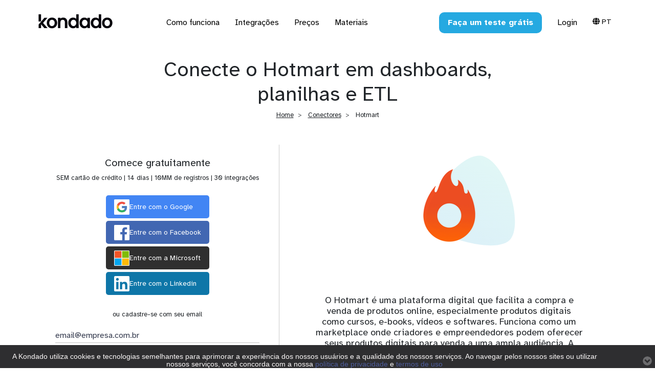

--- FILE ---
content_type: text/html
request_url: https://kondado.com.br/sources/hotmart.html
body_size: 173116
content:






<!DOCTYPE html>
<html lang="pt-br">
	<head>
		<meta charset="UTF-8">
		<meta content="IE=edge" http-equiv="X-UA-Compatible">
		<meta content="width=device-width,initial-scale=1" name="viewport">
		
			
				<meta content="Conecte o Hotmart no Power BI, Looker Studio, Google Sheets, Excel, BigQuery, PostgreSQL, ETL e muito mais!" name="description">
			
		
		<meta name="google" content="notranslate">

		<meta content="kondado.com.br" name="author">

		<meta content="index,follow" name="robots">
		<meta name="facebook-domain-verification" content="phql97lg45fj4k9xac602ziw3t8134">



		<meta property="og:site_name" content="Kondado"/>

		
			
				<meta property="og:title" content="Conecte o Hotmart em dashboards, planilhas e ETL">
			
		

		
			
				<meta content="Conecte o Hotmart no Power BI, Looker Studio, Google Sheets, Excel, BigQuery, PostgreSQL, ETL e muito mais!" property="og:description">
			
		

		<meta property="og:url" content="https://kondado.com.br/sources/hotmart.html"/>

		<meta property="og:type" content="website"/>
		
			
				<meta property="og:image" content="https://kondado.com.br/assets/images/source-hotmart.gif"/>
			
		
		<meta name="twitter:site" content="@kondado_intel"/>
		<meta name="twitter:creator" content="@kondado_intel"/>
		<meta name="twitter:card" content="summary_large_image"/>
		
		<!--cdn gsap-->
		<script src="https://cdn.jsdelivr.net/npm/gsap@3.12.5/dist/gsap.min.js?v=1765579677"></script>

		<!-- Google Tag Manager -->
		<script>//<![CDATA[
(function(w,d,s,l,i){w[l]=w[l]||[];w[l].push({'gtm.start':new Date().getTime(),event:'gtm.js'});var f=d.getElementsByTagName(s)[0],j=d.createElement(s),dl=l!='dataLayer'?'&l='+l:'';j.async=true;j.src='https://www.googletagmanager.com/gtm.js?id='+i+dl;f.parentNode.insertBefore(j,f);})(window,document,'script','dataLayer','GTM-P58F4GG');
//]]></script>
		<!-- End Google Tag Manager -->
		
		<link href="../assets/favicon_kdd.ico?v=1765579677" rel="icon">
		
			
				<title>Kondado: Conecte o Hotmart em dashboards, planilhas e ETL</title>
			
		



		
		
			<link rel="canonical" href="https://kondado.com.br/sources/hotmart.html"/>
		

		<!-- hreflang tags for international SEO -->
		
			<!-- Collection pages (sources, destinations, pipelines, etc.) --><link rel="alternate" hreflang="pt-br" href="https://kondado.com.br/sources/hotmart.html"/>
			<link rel="alternate" hreflang="en" href="https://kondado.io/en/sources/hotmart.html"/>
			<link rel="alternate" hreflang="es" href="https://kondado.io/es/sources/hotmart.html"/>
			<link rel="alternate" hreflang="x-default" href="https://kondado.io/en/sources/hotmart.html"/>
		

		<!--Bootstrap Material Design + Dependencies-->
		<!-- <link rel="stylesheet" href="https://fonts.googleapis.com/css?family=Roboto:300,400,500,700|Material+Icons"> -->

		<!-- <link href='http://fonts.googleapis.com/css?family=Oswald:400,300,700' rel='stylesheet' type='text/css'> -->
		<link href="https://kondado.com.br/assets/libs,_node_modules,_bootstrap-material-design,_dist,_css,_bootstrap-material-design.css+libs,_node_modules,_,40fortawesome,_fontawesome-free,_css,_all.css+styles,_custom_style_2.min.css,qv==1765579677+styles,_customers.min.css,qv==1765579677+styles,_navbar_styles.min.css,qv==1765579677.pagespeed.cc.f0Fqku7E1j.css" rel="stylesheet"/>
		
		<!--Custom files-->
		
		
		

		<link href="https://fonts.googleapis.com/css2?family=Atkinson+Hyperlegible:ital,wght@0,400;0,700;1,400;1,700&family=Open+Sans:ital,wght@0,300..800;1,300..800&display=swap" rel="stylesheet">

		
		<!--Carrossel dashboards-->
		<link rel="stylesheet" type="text/css" href="https://cdn.jsdelivr.net/npm/slick-carousel@1.8.1/slick/slick.css"/>
		<link rel="stylesheet" type="text/css" href="https://cdn.jsdelivr.net/npm/slick-carousel@1.8.1/slick/slick-theme.css"/><!-- JSON-LD -->
		
			
			<script id="jsonld-software-application" type="application/ld+json">
			{
				"@context": "https://schema.org",
				"@type": "SoftwareApplication",
				"name": "Kondado",
				"operatingSystem": "Web-based",
				"installUrl": "https://app.kondado.com.br/signup",
				"applicationCategory": "BusinessApplication",
				"description": "Conecte o Hotmart no Power BI, Looker Studio, Google Sheets, Excel, BigQuery, PostgreSQL, ETL e muito mais!",
				"url": "https://kondado.com.br/sources/hotmart.html",
				"image": "https://kondado.com.br/assets/images/logo_white_preview_kondado.jpg",
				"publisher": {
					"@type": "Organization",
					"name": "Kondado",
					"url": "https://kondado.com.br"
				},
				"softwareHelp": "https://kondado.com.br/blog/wiki/","featureList": ["Com a Kondado, você pode montar dashboards e relatórios do Hotmart de forma rápida e prática.","A Kondado envia dados do Hotmart para Power BI, Looker Studio, Google Sheets, Excel, BigQuery, PostgreSQL, MySQL, S3, Redshift, SQL Server e outras ferramentas de visualização com apenas alguns cliques.","A plataforma da Kondado se encarrega da atualização de dados do Hotmart, permitindo que você deixe de se preocupar com trabalho manual e fluxos complexos e foque em analisar os dados do Hotmart no seu dashboard, planilha, data warehouse, data lake ou banco de dados"]}
			</script>
			
		
		

		
		<script id="jsonld-breadcrumbs" type="application/ld+json">
		[
		
			{
				"@context": "https://schema.org",
				"@type": "BreadcrumbList",
				"name": "Conectores - Hotmart",
				"itemListElement": [
				
					{
						"@type": "ListItem",
						"position": 1,
						"name": "Home",
						"item": "https://kondado.com.br/index.html"
					},
					
					{
						"@type": "ListItem",
						"position": 2,
						"name": "Conectores",
						"item": "https://kondado.com.br/conectores.html"
					},
					
					{
						"@type": "ListItem",
						"position": 3,
						"name": "Hotmart",
						"item": "https://kondado.com.br/sources/hotmart.html"
					}
					
				]
			}
		
		]
		</script>
		

	<script id="jsonld-howto" type="application/ld+json">
			{
				"@context": "https://schema.org",
				"@type": "HowTo",
				"name": "Como criar dashboards do Hotmart com a Kondado",
				"description": "Aprenda como visualizar dados do Hotmart no Power BI, Looker Studio ou Google Sheets em três passos simples — sem código.",
				"url": "https://kondado.com.br/sources/hotmart.html","step": [
				{
					"@type": "HowToStep",
					"name": "Conectar o Hotmart",
					"position": 1,
					"url": "https://kondado.com.br/sources/hotmart.html#steps",
					"itemListElement": {
						"@type": "HowToDirection",
						"text": "Autentique sua conta do Hotmart na Kondado em poucos cliques. Sem código, sem configurações técnicas."
					}
				},
				{
					"@type": "HowToStep",
					"name": "Escolher onde visualizar",
					"position": 2,
					"url": "https://kondado.com.br/sources/hotmart.html#steps",
					"itemListElement": {
						"@type": "HowToDirection",
						"text": "Selecione o destino: Power BI, Looker Studio, Google Sheets, Excel, BigQuery ou outro. A Kondado prepara os dados automaticamente."
					}
				},
				{
					"@type": "HowToStep",
					"name": "Visualizar e analisar",
					"position": 3,
					"url": "https://kondado.com.br/sources/hotmart.html#steps",
					"itemListElement": {
						"@type": "HowToDirection",
						"text": "Seus dashboards e planilhas são atualizados automaticamente. Foque na análise, não na coleta de dados."
					}
				}
			],"supply": [
					{"@type": "HowToSupply", "name": "Conta no Hotmart"},{"@type": "HowToSupply", "name": "Conta gratuita na Kondado"},{"@type": "HowToSupply", "name": "Ferramenta de visualização (Power BI, Looker Studio, Google Sheets)"}],"tool": [
					{
						"@type": "HowToTool",
						"name": "Kondado"
					}
				],
				"inLanguage": "pt-br",
				"publisher": {
					"@type": "Organization",
					"name": "Kondado",
					"url": "https://kondado.com.br",
					"logo": "https://kondado.com.br/assets/images/logo_white_preview_kondado.jpg",
					"sameAs": [
						"https://kondado.com.br/blog/wiki/",
						"https://www.linkedin.com/company/kondado",
						"https://www.youtube.com/@kondado_intel/videos",
						"https://x.com/kondado_intel",
						"https://www.instagram.com/kondadointeligencia/",
						"https://www.facebook.com/kondado.inteligencia/"

					],"description": "A Kondado conecta seus dados a dashboards (Power BI, Looker Studio), planilhas (Google Sheets) e bancos de dados (BigQuery, PostgreSQL) — sem código. Centenas de equipes de marketing, BI e operações confiam na Kondado para visualizar dados atualizados automaticamente.","contactPoint": [
						{
							"@type": "ContactPoint",
							"url": "https://kondado.com.br/blog/wiki/",
							"contactType": "Customer Support",
							"areaServed": "Worldwide",
							"availableLanguage": ["Portuguese", "English"]
						}
					]
				}
			}
		</script><script id="jsonld-faq" type="application/ld+json">
		{
		  "@context":"https://schema.org",
		  "@type":"FAQPage",
		  "mainEntity":[
			{
			  "@type":"Question",
			  "name":"Como visualizar dados do Hotmart no Power BI ou Looker Studio?",
			  "acceptedAnswer":{
				"@type":"Answer",
				"text":"Com a Kondado, você conecta o Hotmart (<a href='https://kondado.com.br/blog/wiki/2019/10/11/adicionando-o-conector-do-hotmart-na-plataforma-da-kondado/'>veja a documentação</a>) e envia os dados diretamente para <a href='/dataviz/power-bi-hotmart.html'>Power BI</a>, <a href='/dataviz/looker-studio-hotmart.html'>Looker Studio</a> e outras ferramentas de visualização. Seus dashboards são atualizados automaticamente — sem exportar planilhas ou criar scripts."
			  }
			},{
			  "@type":"Question",
			  "name":"Para onde posso enviar os dados do Hotmart com a Kondado?",
			  "acceptedAnswer":{
				"@type":"Answer",
				"text":"Com a Kondado, você pode visualizar os dados do Hotmart em <a href='/visualizacao.html'>dashboards</a> como <a href='/dataviz/looker-studio-hotmart.html'>Looker Studio</a>, <a href='/dataviz/power-bi-hotmart.html'>Power BI</a>, <a href='/dataviz/data-studio-hotmart.html'>Data Studio</a>, <a href='/dataviz/tableau-hotmart.html'>Tableau</a>, <a href='/dataviz/looker-hotmart.html'>Looker</a>, <a href='/dataviz/metabase-hotmart.html'>Metabase</a>, <a href='/dataviz/qlik-sense-hotmart.html'>Qlik Sense</a>, <a href='/dataviz/qlik-hotmart.html'>Qlik</a>; em planilhas como <a href='/pipelines/hotmart-google-sheets.html'>Google Sheets</a>, <a href='/pipelines/hotmart-excel.html'>Excel</a>; ou em <a href='/destinos.html'>bancos de dados, data warehouses e data lakes</a> como <a href='/pipelines/hotmart-bigquery.html'>BigQuery</a>, <a href='/pipelines/hotmart-postgresql.html'>PostgreSQL</a>, <a href='/pipelines/hotmart-mysql.html'>MySQL</a>, <a href='/pipelines/hotmart-redshift.html'>Redshift</a>, <a href='/pipelines/hotmart-sql-server.html'>SQL Server</a>, <a href='/pipelines/hotmart-amazon-s3.html'>Amazon S3</a>."
			  }
			},{
			  "@type":"Question",
			  "name":"Com que frequência os dados do Hotmart são atualizados?",
			  "acceptedAnswer":{
				"@type":"Answer",
				"text":"Você escolhe a frequência: atualizações a cada 5 minutos, horárias, diárias, semanais ou em horários específicos. A Kondado sincroniza automaticamente os dados do Hotmart com seus dashboards, planilhas ou bancos de dados — sem intervenção manual."
			  }
			},{
			  "@type":"Question",
			  "name":"Preciso saber programar para usar a Kondado?",
			  "acceptedAnswer":{
				"@type":"Answer",
				"text":"Não! A Kondado foi criada para equipes de marketing, BI e operações que precisam de dados em dashboards e planilhas sem depender de TI. Conecte o Hotmart, escolha onde visualizar (<a href='/dados-para-dashboards.html'>dashboards</a>, <a href='/atualizacao-de-planilhas.html'>planilhas</a> ou <a href='/destinos.html'>bancos de dados</a>) e pronto."
			  }
			},{
			  "@type":"Question",
			  "name":"E os custos? Posso testar gratuitamente antes de assinar?",
			  "acceptedAnswer":{
				"@type":"Answer",
				"text":"A Kondado oferece teste grátis de 14 dias sem cartão de crédito, com capacidade para até 10 milhões de registros e até 30 integrações ativas gratuitamente. Após o período, os <a href='/pricing.html'>planos começam a partir de R$ 99/mês</a>, permitindo cancelamento a qualquer momento."
			  }
			}]
		}
		</script>
		
		
		

		

		
		
	</head>

	<body>
		<!-- Google Tag Manager (noscript) -->
		<noscript><iframe src="https://www.googletagmanager.com/ns.html?id=GTM-P58F4GG" height="0" width="0" style="display:none;visibility:hidden"></iframe></noscript>
		<!-- End Google Tag Manager (noscript) -->

		<!-- Google tag (gtag.js) -->
		<script async src="https://www.googletagmanager.com/gtag/js?id=AW-11132197974"></script>
		<script>window.dataLayer=window.dataLayer||[];function gtag(){dataLayer.push(arguments);}gtag('js',new Date());gtag('config','AW-11132197974');</script>
		

		<!-- javascript
			================================================== -->
		<!-- Placed at the end of the document so the pages load faster -->

		<!--JQuery-->
		<script src="https://kondado.com.br/assets/libs/node_modules/jquery/dist/jquery.js.pagespeed.jm.YMjN_PDe4c.js"></script>

		<!--Bootstrap + Dependencies (Popper)-->
		<script src="https://kondado.com.br/assets/libs/node_modules/popper.js/dist/umd/popper.js.pagespeed.jm.k14PydSFGd.js"></script>
		<script src="https://kondado.com.br/assets/libs/node_modules/bootstrap-material-design/dist/js/bootstrap-material-design.js.pagespeed.jm.kBFNIlB3nU.js"></script>

		<!-- Mautic -->
		<script src="https://kondado.com.br/assets/javascripts/mautic.min.js,qv==1765579677+mautic_form_contato.min.js,qv==1765579677.pagespeed.jc.EA6wgr64wi.js"></script><script>eval(mod_pagespeed_JqVsPoqCAO);</script>
		<script>eval(mod_pagespeed_BiewD5YSTe);</script>
		<script src="https://mautic.kondado.com.br/focus/1.js" type="text/javascript" charset="utf-8" async="async"></script>

		<!-- Google Analytics	-->
		<script>//<![CDATA[
(function(i,s,o,g,r,a,m){i['GoogleAnalyticsObject']=r;i[r]=i[r]||function(){(i[r].q=i[r].q||[]).push(arguments)},i[r].l=1*new Date();a=s.createElement(o),m=s.getElementsByTagName(o)[0];a.async=1;a.src=g;m.parentNode.insertBefore(a,m)})(window,document,'script','https://www.google-analytics.com/analytics.js','ga');ga('create','UA-129563008-1','auto');ga('send','pageview');
//]]></script>
		<!-- Google Analytics V2 - gtag + GA4 -->
		<script async src="https://www.googletagmanager.com/gtag/js?id=G-Q7D5BR0QF3"></script>
		<script src="https://kondado.com.br/assets/javascripts/analytics_v2.js,qv==1765579677+forms.min.js,qv==1765579677+client_slider.min.js,qv==1765579677+chat.min.js,qv==1765579677+signupform.min.js,qv==1765579677.pagespeed.jc.Fr4BZYpXtg.js"></script><script>eval(mod_pagespeed__idztqgqIX);</script>


		<!-- Custom scripts	-->
		
		<script>eval(mod_pagespeed_1UPkifI819);</script>
		<!-- Customer carousel	https://www.solodev.com/blog/web-design/adding-an-infinite-client-logo-carousel-to-your-website.stml-->
		<!-- <script src="./assets/javascripts/customers.min.js"></script> -->
		<script src="https://cdnjs.cloudflare.com/ajax/libs/slick-carousel/1.6.0/slick.js"></script>
		<script>eval(mod_pagespeed_E4VXnBpOe5);</script>

		<!-- Chat -->
		<script>eval(mod_pagespeed_tT4Ygjm5t1);</script>

		<!-- Signup form function -->
		<script>eval(mod_pagespeed_VNxS9sDG7I);</script>
		
		<!-- Privacy Notice-->
		<script src="https://mautic.kondado.com.br/focus/4.js" type="text/javascript" charset="utf-8" async="async"></script>
		
		<!--Carrossel dashboards-->
		<script src="https://code.jquery.com/jquery-3.6.4.min.js"></script>
		<script src="https://cdn.jsdelivr.net/npm/slick-carousel@1.8.1/slick/slick.min.js"></script>
		
		
		









<script type="text/javascript">page_base="..";</script>
<script src="https://kondado.com.br/assets/javascripts/navbar_fade.js,qv==1765579677+embedded_signup_form.min.js,qv==1765579677+embedded_signup_form.min.js,qv==1765579677+embedded_signup_form.min.js,qv==1765579677.pagespeed.jc._TsGdv8xNS.js"></script><script>eval(mod_pagespeed_zIpJPJUavN);</script>
<nav id="mainNavbar" class="navbar-initial container-fluid">
   <div class="wrapper container">


      <div class="row align-items-baseline">

         <div class="logo " style="width:170px;">
            <a class="navbar-brand link_navbar" href="../index.html">
               <img src="../assets/images/logo_new_white.svg" id="logo_kdd" alt="Kondado Logo" style="width:100%; "/>
            </a>
         </div>
         <input type="radio" name="slider" id="menu-btn">
         <input type="radio" name="slider" id="close-btn">
         <ul class="nav-links" id="accordion">
            <label for="close-btn" class="btn_navbar close-btn"><i class="fas fa-times mt-2"></i></label>
            <li class="nav-item d-md-block d-lg-none ">
               <a class="btn btn-kondado_alt w-100" href="https://app.kondado.com.br/signup?locale=pt-br">
                  <span>Faça um teste grátis</span>
               </a>
            </li>
            <li id="showMega">
               <div class="link_navbar d-none d-lg-block theme_color_text" class="desktop-item">Como funciona</div>
               <span class="mobile-item d-md-block d-lg-none" type="button" data-toggle="collapse" data-target="#mega-box1" aria-expanded="false" aria-controls="mega-box1">Como funciona</span>
               <div class="mega-box only_mobile collapse multi-collapse" id="mega-box1" data-parent="#accordion">
                  <div class="content">
                     <div class="col d-none d-lg-block p-2 border_radius_10px">
                        





<link href="https://kondado.com.br/assets/styles/A.embedded_signup_form.min.css,,qv==1765579677+embedded_signup_form.min.css,,qv==1765579677+embedded_signup_form.min.css,,qv==1765579677+embedded_signup_form.min.css,,qv==1765579677,Mcc.sqYnSAnqsY.css.pagespeed.cf.U0PJCdHNNn.css" rel="stylesheet"/>
<script>eval(mod_pagespeed_ZMTspAE$dY);</script>
<div class="col background_form py-4 px-2">
	<div class="col m-auto">
		<div class="row mb-2 text-center ">
			<div class="col-md-12">
				<h5>
					Comece gratuitamente
				</h5>
				<p class="small">
					SEM cartão de crédito | 14 dias | 10MM de registros | 30 integrações
				</p>
			</div>
		</div>


		<div class="row text-left mt-3 m-auto" id="sso_options">
			<div class="col-ls-12 m-auto">
				<div class="row text-left" id="sso_google_container">
					<div class="btn btn-sso btn-google btn-block" id="sso_google_btn" onclick="sso_google_startFlow()">
						<div class="img_sso border_radius_10px" style="background:white;">
							<img src="[data-uri]" alt="sso google logo">
						</div>
						
						<span class="">Entre com o Google</span>
						<span></span>
					</div>
				</div>
				<div class="row text-left" id="sso_facebook_container">
					<div class="btn btn-sso btn-facebook btn-block" id="sso_microsoft_btn" onclick="sso_facebook_startFlow()">
						<div class="img_sso rounder">
							<img src="[data-uri]" alt="sso facebook logo">
						</div>
						<span class="">Entre com o Facebook</span>
						<span></span>
					</div>
				</div>
				<div class="row text-left" id="sso_microsoft_container">
					<div class="btn btn-sso btn-microsoft btn-block" id="sso_microsoft_btn" onclick="sso_microsoft_startFlow()">
						
						<div class="img_sso">
							<img src="[data-uri]" alt="sso microsoft logo">
						</div>
						
						<span class="">Entre com a Microsoft</span>
						<span></span>
					</div>
				</div>
				<div class="row text-left" id="sso_linkedin_container">
					<div class="btn btn-sso btn-linkedin btn-block" id="sso_linkedin_btn" onclick="sso_linkedin_startFlow()">
						<div class="img_sso rounder">
							<img src="[data-uri]" alt="sso linkedin logo">
						</div>
						<span class="">Entre com o Linkedin</span>
						<span></span>
					</div>
				</div>
			</div>
		</div>
		<div class="row mt-4">
			<div class="col-md-12 text-center">
				<p class="small ">
					ou cadastre-se com seu email
				</p>
			</div>
		</div>
		<div class="row">
			<form class="col-sm-6 col-lg-12 m-auto" id="signup_frm" name="signup_frm" onsubmit="submit_non_sso(event, this)" autocomplete="off">
				<div class="row">
					<div class="col-md-12">
						<div class="form-group">
							<input class="form-control  placeholder_color_black" type="text" name="signup_email" data-submit="signup_email" id="signup_email" style="font-size:14px;" placeholder="email@empresa.com.br"/>
							<p class="small" style="color:red;display: none" id="signup_email_error">
								O email informado não é válido
							</p>
						</div>
					</div>
				</div>
				<div class="row">
					<div class="col-md-12">
						<!-- <a class="btn btn-primary active" onclick="event.preventDefault(); submit_non_sso()" style="width:100%" id="signup_frm_submit_btn">
							Criar conta grátis
						</a> -->
						<input type="submit" class="btn  btn-kondado text-uppercase text-white" style="width:100%;letter-spacing: .1rem;" id="signup_frm_submit_btn" value="Criar conta grátis"/>
					</div>
				</div>
			</form>
		</div>	
		<div class="row">
			<div class="col">
				<p class="small ">
					Ao criar a sua conta, você concorda com  <a href="https://kondado.com.br/blog/wiki/nossos-termos-de-uso/" target="_blank">os nossos termos de uso</a>  <a href="https://kondado.com.br/blog/wiki/politica-de-privacidade/" target="_blank">e nossa política de privacidade</a>
				</p>
			</div>
		</div>
	</div>
</div>
                     </div>
                     <div class="col-sm-12 col-lg-7">
                        <header class="d-none d-lg-block text-muted text-uppercase pb-4">Como funciona</header>
                        <ul class="mega-links">
                           <li class="card-list">
                              <a class="text_black_kdd" href="../plataforma.html">
                                 <span class="">Plataforma</span>
                                 <span class="text-muted small d-none d-lg-block">Conecte seus dados a dashboards, planilhas, data warehouses e data lakes</span>
                              </a>
                           </li>
                           <li class="card-list">
                              <a class="text_black_kdd" href="../dados-para-dashboards.html">
                                 <span>Dados para dashboards</span>
                                 <span class="text-muted small d-none d-lg-block">Conecte com Power BI, Looker Studio ou qualquer outra ferramenta de visualização</span>
                              </a>
                           </li>
                           <li class="card-list">
                              <a class="text_black_kdd" href="../atualizacao-de-planilhas.html">
                                 <span>Atualização de planilhas</span>
                                 <span class="text-muted small d-none d-lg-block">Google Sheets e Excel atualizados automaticamente com dados de diversas fontes</span>
                              </a>
                           </li>
                           <li class="card-list">
                              <a class="text_black_kdd" href="../integracao-de-dados.html">
                                 <span>Integração de dados</span>
                                 <span class="text-muted small d-none d-lg-block">Crie fluxos de ETL para seus bancos de dados, data warehouses e data lakes</span>
                              </a>
                           </li>
                           <li class="card-list">
                              <a class="text_black_kdd" href="../transformacao-de-dados.html">
                                 <span>Transformação de dados</span>
                                 <span class="text-muted small d-none d-lg-block">Com os modelos da Kondado, você cria transformações de dados em SQL que são orquestrados juntamente com as suas integrações</span>
                              </a>
                           </li>
                           <li class="card-list">
                              <a class="text_black_kdd" href="../servicos-profissionais.html">
                                 <span>Serviços Na Medida</span>
                                 <span class="text-muted small d-none d-lg-block">Serviços Na Medida de personalização de dashboards. A partir de R$ 199</span>
                              </a>
                           </li>
                           <li class="card-list">
                              <a class="text_black_kdd" href="../seguranca.html">
                                 <span>Segurança</span>
                                 <span class="text-muted small d-none d-lg-block">A Kondado utiliza a infra-estrutura dos melhores provedores cloud do mundo</span>
                              </a>
                           </li>
                        </ul>
                     </div>
                  </div>
               </div>
            </li>
            <li id="showMega1">
               <div class="link_navbar d-none d-lg-block theme_color_text" class="desktop-item">Integrações</div>
               <span class="mobile-item d-md-block d-lg-none" type="button" data-toggle="collapse" data-target="#mega-box2" aria-expanded="false" aria-controls="mega-box2">Integrações</span>
               <div class="mega-box only_mobile collapse multi-collapse" id="mega-box2" data-parent="#accordion">
                  <div class="content">
                     <div class="col d-none d-lg-block p-2 border_radius_10px">
                        






<script>eval(mod_pagespeed_ZMTspAE$dY);</script>
<div class="col background_form py-4 px-2">
	<div class="col m-auto">
		<div class="row mb-2 text-center ">
			<div class="col-md-12">
				<h5>
					Comece gratuitamente
				</h5>
				<p class="small">
					SEM cartão de crédito | 14 dias | 10MM de registros | 30 integrações
				</p>
			</div>
		</div>


		<div class="row text-left mt-3 m-auto" id="sso_options">
			<div class="col-ls-12 m-auto">
				<div class="row text-left" id="sso_google_container">
					<div class="btn btn-sso btn-google btn-block" id="sso_google_btn" onclick="sso_google_startFlow()">
						<div class="img_sso border_radius_10px" style="background:white;">
							<img src="[data-uri]" alt="sso google logo">
						</div>
						
						<span class="">Entre com o Google</span>
						<span></span>
					</div>
				</div>
				<div class="row text-left" id="sso_facebook_container">
					<div class="btn btn-sso btn-facebook btn-block" id="sso_microsoft_btn" onclick="sso_facebook_startFlow()">
						<div class="img_sso rounder">
							<img src="[data-uri]" alt="sso facebook logo">
						</div>
						<span class="">Entre com o Facebook</span>
						<span></span>
					</div>
				</div>
				<div class="row text-left" id="sso_microsoft_container">
					<div class="btn btn-sso btn-microsoft btn-block" id="sso_microsoft_btn" onclick="sso_microsoft_startFlow()">
						
						<div class="img_sso">
							<img src="[data-uri]" alt="sso microsoft logo">
						</div>
						
						<span class="">Entre com a Microsoft</span>
						<span></span>
					</div>
				</div>
				<div class="row text-left" id="sso_linkedin_container">
					<div class="btn btn-sso btn-linkedin btn-block" id="sso_linkedin_btn" onclick="sso_linkedin_startFlow()">
						<div class="img_sso rounder">
							<img src="[data-uri]" alt="sso linkedin logo">
						</div>
						<span class="">Entre com o Linkedin</span>
						<span></span>
					</div>
				</div>
			</div>
		</div>
		<div class="row mt-4">
			<div class="col-md-12 text-center">
				<p class="small ">
					ou cadastre-se com seu email
				</p>
			</div>
		</div>
		<div class="row">
			<form class="col-sm-6 col-lg-12 m-auto" id="signup_frm" name="signup_frm" onsubmit="submit_non_sso(event, this)" autocomplete="off">
				<div class="row">
					<div class="col-md-12">
						<div class="form-group">
							<input class="form-control  placeholder_color_black" type="text" name="signup_email" data-submit="signup_email" id="signup_email" style="font-size:14px;" placeholder="email@empresa.com.br"/>
							<p class="small" style="color:red;display: none" id="signup_email_error">
								O email informado não é válido
							</p>
						</div>
					</div>
				</div>
				<div class="row">
					<div class="col-md-12">
						<!-- <a class="btn btn-primary active" onclick="event.preventDefault(); submit_non_sso()" style="width:100%" id="signup_frm_submit_btn">
							Criar conta grátis
						</a> -->
						<input type="submit" class="btn  btn-kondado text-uppercase text-white" style="width:100%;letter-spacing: .1rem;" id="signup_frm_submit_btn" value="Criar conta grátis"/>
					</div>
				</div>
			</form>
		</div>	
		<div class="row">
			<div class="col">
				<p class="small ">
					Ao criar a sua conta, você concorda com  <a href="https://kondado.com.br/blog/wiki/nossos-termos-de-uso/" target="_blank">os nossos termos de uso</a>  <a href="https://kondado.com.br/blog/wiki/politica-de-privacidade/" target="_blank">e nossa política de privacidade</a>
				</p>
			</div>
		</div>
	</div>
</div>
                     </div>
                     <div class="col-sm-12 col-lg-7">
                        <header class="d-none d-lg-block text-muted text-uppercase pb-4">Integrações</header>
                        <ul class="mega-links">
                           <li class="card-list">
                              <a class="text_black_kdd" href="../conectores.html">
                                 <span>Conectores</span>
                                 <span class="text-muted small d-none d-lg-block">Ajudamos start-ups e grandes empresas a se conectarem com os seus dados mais importantes. Estamos constantemente integrando nossa plataforma com mais ferramentas e bancos de dados</span>
                              </a>
                           </li>
                           <li class="card-list">
                              <a class="text_black_kdd" href="../destinos.html">
                                 <span> Destinos</span>
                                 <span class="text-muted small d-none d-lg-block">Os seus dados são seus e ficam sua nuvem. Enviamos dados para os Data Warehouses e Data Lakes mais utilizados do mercado e planilhas</span>
                              </a>
                           </li>
                           <li class="card-list">
                              <a class="text_black_kdd" href="../visualizacao.html">
                                 <span>Visualização</span>
                                 <span class="text-muted small d-none d-lg-block">É simples conectar os seus dados integrados pela Kondado à sua ferramenta de visualização e análise</span>
                              </a>
                           </li>
                           <li class="card-list">
                              <a class="text_black_kdd" href="../dashboards-prontos.html">
                                 <span>Dashboards prontos</span>
                                 <span class="text-muted small d-none d-lg-block">Templates em Power BI e Looker Studio prontos para usar e totalmente personalizáveis</span>
                              </a>
                           </li>
                        </ul>
                     </div>
                  </div>
               </div>
            </li>
            <li>
               <a class=" theme_color_text text_black_kdd" href="../pricing.html" class="desktop-item">
                  <div class="link_navbar" class="desktop-item">
                     <span>Preços</span>
                  </div>
               </a>
            </li>
            <li id="showMega2">
               <div class="link_navbar d-none d-lg-block theme_color_text" class="desktop-item">Materiais</div>
               <span for="showMega2" class="mobile-item d-md-block d-lg-none" type="button" data-toggle="collapse" data-target="#mega-box3" aria-expanded="false" aria-controls="mega-box3">Materiais</span>
               <div class="mega-box only_mobile collapse multi-collapse" id="mega-box3" data-parent="#accordion">
                  <div class="content">
                     <div class="col d-none d-lg-block p-2 border_radius_10px">
                        






<script>eval(mod_pagespeed_ZMTspAE$dY);</script>
<div class="col background_form py-4 px-2">
	<div class="col m-auto">
		<div class="row mb-2 text-center ">
			<div class="col-md-12">
				<h5>
					Comece gratuitamente
				</h5>
				<p class="small">
					SEM cartão de crédito | 14 dias | 10MM de registros | 30 integrações
				</p>
			</div>
		</div>


		<div class="row text-left mt-3 m-auto" id="sso_options">
			<div class="col-ls-12 m-auto">
				<div class="row text-left" id="sso_google_container">
					<div class="btn btn-sso btn-google btn-block" id="sso_google_btn" onclick="sso_google_startFlow()">
						<div class="img_sso border_radius_10px" style="background:white;">
							<img src="[data-uri]" alt="sso google logo">
						</div>
						
						<span class="">Entre com o Google</span>
						<span></span>
					</div>
				</div>
				<div class="row text-left" id="sso_facebook_container">
					<div class="btn btn-sso btn-facebook btn-block" id="sso_microsoft_btn" onclick="sso_facebook_startFlow()">
						<div class="img_sso rounder">
							<img src="[data-uri]" alt="sso facebook logo">
						</div>
						<span class="">Entre com o Facebook</span>
						<span></span>
					</div>
				</div>
				<div class="row text-left" id="sso_microsoft_container">
					<div class="btn btn-sso btn-microsoft btn-block" id="sso_microsoft_btn" onclick="sso_microsoft_startFlow()">
						
						<div class="img_sso">
							<img src="[data-uri]" alt="sso microsoft logo">
						</div>
						
						<span class="">Entre com a Microsoft</span>
						<span></span>
					</div>
				</div>
				<div class="row text-left" id="sso_linkedin_container">
					<div class="btn btn-sso btn-linkedin btn-block" id="sso_linkedin_btn" onclick="sso_linkedin_startFlow()">
						<div class="img_sso rounder">
							<img src="[data-uri]" alt="sso linkedin logo">
						</div>
						<span class="">Entre com o Linkedin</span>
						<span></span>
					</div>
				</div>
			</div>
		</div>
		<div class="row mt-4">
			<div class="col-md-12 text-center">
				<p class="small ">
					ou cadastre-se com seu email
				</p>
			</div>
		</div>
		<div class="row">
			<form class="col-sm-6 col-lg-12 m-auto" id="signup_frm" name="signup_frm" onsubmit="submit_non_sso(event, this)" autocomplete="off">
				<div class="row">
					<div class="col-md-12">
						<div class="form-group">
							<input class="form-control  placeholder_color_black" type="text" name="signup_email" data-submit="signup_email" id="signup_email" style="font-size:14px;" placeholder="email@empresa.com.br"/>
							<p class="small" style="color:red;display: none" id="signup_email_error">
								O email informado não é válido
							</p>
						</div>
					</div>
				</div>
				<div class="row">
					<div class="col-md-12">
						<!-- <a class="btn btn-primary active" onclick="event.preventDefault(); submit_non_sso()" style="width:100%" id="signup_frm_submit_btn">
							Criar conta grátis
						</a> -->
						<input type="submit" class="btn  btn-kondado text-uppercase text-white" style="width:100%;letter-spacing: .1rem;" id="signup_frm_submit_btn" value="Criar conta grátis"/>
					</div>
				</div>
			</form>
		</div>	
		<div class="row">
			<div class="col">
				<p class="small ">
					Ao criar a sua conta, você concorda com  <a href="https://kondado.com.br/blog/wiki/nossos-termos-de-uso/" target="_blank">os nossos termos de uso</a>  <a href="https://kondado.com.br/blog/wiki/politica-de-privacidade/" target="_blank">e nossa política de privacidade</a>
				</p>
			</div>
		</div>
	</div>
</div>
                     </div>
                     <div class="col-sm-12 col-lg-7">
                        <header class="d-none d-lg-block text-muted text-uppercase pb-4">Materiais</header>
                        <ul class="mega-links">
                           <li class="card-list">
                              <a class="text_black_kdd" href="https://kondado.com.br/blog/">
                                 <span>Blog </span>
                                 <span class="text-muted small d-none d-lg-block">Descubra tendências em análise de dados e inteligência de negócios. Leia artigos de especialistas e fique atualizado com as melhores práticas</span>
                              </a>
                           </li>
                           <li class="card-list">
                              <a class="text_black_kdd" href="https://kondado.com.br/blog/wiki/">
                                 <span>Documentação</span>
                                 <span class="text-muted small d-none d-lg-block">Encontre guias e tutoriais para usar nossos serviços e APIs. Tudo que você precisa para integrar, configurar e otimizar suas soluções</span>
                              </a>
                           </li>
                        </ul>
                     </div>
                  </div>
               </div>
            </li>
            
            <li>
               <a class="link_navbar d-md-block d-lg-none theme_color_text text_black_kdd" href="https://app.kondado.com.br?locale=pt-br">Login</a>
            </li>
            <!-- Mobile Language Selector -->
            <li class="d-md-block d-lg-none mt-3">
               <div class="px-3">
                  <span class="text-muted small text-uppercase"><i class="fas fa-globe mr-1"></i> Language</span>
                  <div class="d-flex flex-wrap gap-2 mt-2">
                     <a class="btn btn-sm btn-outline-secondary mr-1 mb-1" href="https://kondado.io/en/sources/hotmart.html">English</a>
                        <a class="btn btn-sm btn-primary mr-1 mb-1" href="https://kondado.com.br/sources/hotmart.html">Português</a>
                        <a class="btn btn-sm btn-outline-secondary mb-1" href="https://kondado.io/es/sources/hotmart.html">Español</a>
                     
                  </div>
               </div>
            </li>
         </ul>
      </div>

      <div class="row  align-items-baseline is_gap-20px">
         <div class="navbar-item col">
            <a class="btn btn-kondado_alt d-none d-lg-block " href="https://app.kondado.com.br/signup?locale=pt-br">
               <span>Faça um teste grátis</span>
            </a>
         </div>
         <div class="navbar-item col">
            <a class="theme_color_text d-none d-lg-block" href="https://app.kondado.com.br?locale=pt-br">
               Login
            </a>
         </div>
         <!-- Language Selector -->
         <div class="navbar-item col d-none d-lg-block">
            <div class="dropdown">
               <button class="btn btn-link theme_color_text dropdown-toggle p-0" type="button" id="langDropdown" data-toggle="dropdown" aria-haspopup="true" aria-expanded="false" style="text-decoration: none; font-size: 0.9rem;">
                  <i class="fas fa-globe"></i> Pt
               </button>
               <div class="dropdown-menu dropdown-menu-right" aria-labelledby="langDropdown" style="min-width: 120px;">
                  <a class="dropdown-item " href="https://kondado.io/en/sources/hotmart.html">English</a>
                     <a class="dropdown-item active" href="https://kondado.com.br/sources/hotmart.html">Português</a>
                     <a class="dropdown-item " href="https://kondado.io/es/sources/hotmart.html">Español</a>
                  
               </div>
            </div>
         </div>
      </div>
      <label for="menu-btn" class="btn_navbar menu-btn pb-1"><i class="fas fa-bars theme_color_text"></i></label>
   </div>
</nav>

		







<script type="text/javascript">page_base="..";page_base_lang_path="";</script>

<div class="container-fluid">
	<div class="container">
		<div class="row pt-3">
		<div class="col-lg-8 offset-md-2 text-center pt-5 mt-5">
			<h1>Conecte o Hotmart em dashboards, planilhas e ETL</h1>
			
				
				<nav aria-label="breadcrumb" class="breadcrumb-container col-12" style="font-size: 0.8rem; z-index: 98; padding: 0.5rem 0;">
					<ol class="breadcrumb justify-content-center mb-0" style="background-color: transparent;">
					
						<li class="breadcrumb-item ">
						
							<a href="https://kondado.com.br/index.html" class="breadcrumb-link">Home</a>
						
						</li>
					
						<li class="breadcrumb-item ">
						
							<a href="https://kondado.com.br/conectores.html" class="breadcrumb-link">Conectores</a>
						
						</li>
					
						<li class="breadcrumb-item active" aria-current="page">
						
							Hotmart
						
						</li>
					
					</ol>
				</nav>
			
		</div>
	</div>
	<div class="row mt-5">
		<div class="col-lg-5 col-sm-12 d-flex justify-content-center">
			






<script src="https://kondado.com.br/assets/javascripts/embedded_signup_form.min.js,qv==1765579677+trial_cta_full.min.js,qv==1765579677+trial_cta_full.min.js,qv==1765579677+trial_cta_full.min.js,qv==1765579677.pagespeed.jc.vQaLUeWJ8i.js"></script><script>eval(mod_pagespeed_ZMTspAE$dY);</script>
<div class="col background_form py-4 px-2">
	<div class="col m-auto">
		<div class="row mb-2 text-center ">
			<div class="col-md-12">
				<h5>
					Comece gratuitamente
				</h5>
				<p class="small">
					SEM cartão de crédito | 14 dias | 10MM de registros | 30 integrações
				</p>
			</div>
		</div>


		<div class="row text-left mt-3 m-auto" id="sso_options">
			<div class="col-ls-12 m-auto">
				<div class="row text-left" id="sso_google_container">
					<div class="btn btn-sso btn-google btn-block" id="sso_google_btn" onclick="sso_google_startFlow()">
						<div class="img_sso border_radius_10px" style="background:white;">
							<img src="[data-uri]" alt="sso google logo">
						</div>
						
						<span class="">Entre com o Google</span>
						<span></span>
					</div>
				</div>
				<div class="row text-left" id="sso_facebook_container">
					<div class="btn btn-sso btn-facebook btn-block" id="sso_microsoft_btn" onclick="sso_facebook_startFlow()">
						<div class="img_sso rounder">
							<img src="[data-uri]" alt="sso facebook logo">
						</div>
						<span class="">Entre com o Facebook</span>
						<span></span>
					</div>
				</div>
				<div class="row text-left" id="sso_microsoft_container">
					<div class="btn btn-sso btn-microsoft btn-block" id="sso_microsoft_btn" onclick="sso_microsoft_startFlow()">
						
						<div class="img_sso">
							<img src="[data-uri]" alt="sso microsoft logo">
						</div>
						
						<span class="">Entre com a Microsoft</span>
						<span></span>
					</div>
				</div>
				<div class="row text-left" id="sso_linkedin_container">
					<div class="btn btn-sso btn-linkedin btn-block" id="sso_linkedin_btn" onclick="sso_linkedin_startFlow()">
						<div class="img_sso rounder">
							<img src="[data-uri]" alt="sso linkedin logo">
						</div>
						<span class="">Entre com o Linkedin</span>
						<span></span>
					</div>
				</div>
			</div>
		</div>
		<div class="row mt-4">
			<div class="col-md-12 text-center">
				<p class="small ">
					ou cadastre-se com seu email
				</p>
			</div>
		</div>
		<div class="row">
			<form class="col-sm-6 col-lg-12 m-auto" id="signup_frm" name="signup_frm" onsubmit="submit_non_sso(event, this)" autocomplete="off">
				<div class="row">
					<div class="col-md-12">
						<div class="form-group">
							<input class="form-control  " type="text" name="signup_email" data-submit="signup_email" id="signup_email" style="font-size:14px;" placeholder="email@empresa.com.br"/>
							<p class="small" style="color:red;display: none" id="signup_email_error">
								O email informado não é válido
							</p>
						</div>
					</div>
				</div>
				<div class="row">
					<div class="col-md-12">
						<!-- <a class="btn btn-primary active" onclick="event.preventDefault(); submit_non_sso()" style="width:100%" id="signup_frm_submit_btn">
							Criar conta grátis
						</a> -->
						<input type="submit" class="btn  btn-kondado text-uppercase text-white" style="width:100%;letter-spacing: .1rem;" id="signup_frm_submit_btn" value="Criar conta grátis"/>
					</div>
				</div>
			</form>
		</div>	
		<div class="row">
			<div class="col">
				<p class="small ">
					Ao criar a sua conta, você concorda com  <a href="https://kondado.com.br/blog/wiki/nossos-termos-de-uso/" target="_blank">os nossos termos de uso</a>  <a href="https://kondado.com.br/blog/wiki/politica-de-privacidade/" target="_blank">e nossa política de privacidade</a>
				</p>
			</div>
		</div>
	</div>
</div>
		</div>
		<div class="col-lg-7 col-md-12 text-center single-services1 kdd-border-left">
			<div class="row">
				<div class="col-lg-12 text-center single-services1">
					<div class="services-icon">
						<img class="shape" src="../assets/images/services-shape.svg" alt="shape" style="width: 200%">
							<i><img class="shape" src="https://kondado.com.br/assets/images/xconectores_hotmart.png.pagespeed.ic.v5g6zQDPtB.webp" alt="Hotmart"></i>
							<i class="lni-bolt-alt"></i>
					</div>
				</div>
			</div>
			<div class="row mt-5">	
				<div class="col-lg-10 offset-md-1 text-center pt-2 pb-5">
					<p class="main-about-text">
						O Hotmart é uma plataforma digital que facilita a compra e venda de produtos online, especialmente produtos digitais como cursos, e-books, vídeos e softwares. Funciona como um marketplace onde criadores e empreendedores podem oferecer seus produtos digitais para venda a uma ampla audiência. A plataforma oferece ferramentas para definir preços, criar páginas de vendas e gerenciar pagamentos de forma segura.
					</p>
					<p class="main-about-text">
						<strong>
							Com a Kondado, você pode montar dashboards e relatórios do Hotmart de forma rápida e prática. A Kondado envia dados do Hotmart para Power BI, Looker Studio, Google Sheets, Excel, BigQuery, PostgreSQL, MySQL, S3, Redshift, SQL Server e outras ferramentas de visualização com apenas alguns cliques.
						</strong>
					</p>
					<p class="main-about-text">
						A plataforma da Kondado se encarrega da atualização de dados do Hotmart, permitindo que você deixe de se preocupar com trabalho manual e fluxos complexos e foque em analisar os dados do <a href='https://kondado.com.br/blog/wiki/2019/10/11/adicionando-o-conector-do-hotmart-na-plataforma-da-kondado/'>Hotmart</a> no seu <a href='/pre-built-reports/hotmart.html'>dashboard</a>, planilha, data warehouse, data lake ou banco de dados
					</p>
				</div> 
			</div>
		</div>
	</div>

	

	<script>eval(mod_pagespeed_aFU8q1s6_2);</script>
<div id="mauticform_wrapper_trialform" class=" mx-auto text-center pt-4 pb-4">
	<div class="col-lg-12 text-center">
		<p> Tenha acesso a todas as funcionalidades da Kondado gratuitamente por 14 dias! </p>
	</div>
	<div class="subscription-wrapper-light pt-3">
		<form role="form" method="post" onsubmit="redirectSignup(event, this)" data-lang="pt-br" action="https://mautic.kondado.com.br/form/submit?formId=8" id="mauticform_trialform" data-mautic-form="trialform" enctype="multipart/form-data" class="row flex-fill">
			<div class="col-lg-7 my-md-2 my-2" id="mauticform_trialform_seu_email"> 
			<input id="mauticform_input_trialform_seu_email_1" name="mauticform[seu_email]" type="email" class="form-control px-4 w-100 text-center text-md-left" id="email" placeholder="Seu email">
			</div>
			<input id="mauticform_input_trialform_form_url" name="mauticform[form_url]" value="" class="mauticform-hidden" type="hidden">
			<input id="mauticform_input_trialform_ga_clientid" name="mauticform[ga_clientid]" value="" class="mauticform-hidden" type="hidden">
			<div id="mauticform_trialform_submit" class="col-lg-5 my-md-2 my-2"> 
				<button name="mauticform[submit]" id="mauticform_input_trialform_submit" type="submit" class="btn btn-form btn-kondado border-0 w-100">
					Comece seu Teste Grátis
				</button> 
			</div>
			<input type="hidden" name="mauticform[formId]" id="mauticform_trialform_id" value="8">
			<input type="hidden" name="mauticform[return]" id="mauticform_trialform_return" value="">
			<input type="hidden" name="mauticform[formName]" id="mauticform_trialform_name" value="trialform">
		</form>
	</div>
	
</div>


	















<div class="container pt-5 pb-4">
    <div class="row text-center mb-4">
        <div class="col-lg-12">
            <h2 class="text-dark">Como visualizar dados do Hotmart em 3 passos</h2>
            <p class="text-muted">Conecte o Hotmart a dashboards, planilhas ou bancos de dados — sem código.</p>
        </div>
    </div>

    <div class="row g-4 justify-content-center align-items-stretch">
        <div class="col-md-4 d-flex my-2">
            <div class="howto-card flex-fill text-center ">
                <div class="howto-step-circle">1</div>
                <h5 class="howto-title">Conectar o Hotmart</h5>
                <p class="howto-text">Autentique sua conta do Hotmart na Kondado em poucos cliques. Sem código, sem configurações técnicas.</p>
            </div>
        </div>
        <div class="col-md-4 d-flex my-2">
            <div class="howto-card flex-fill text-center ">
                <div class="howto-step-circle">2</div>
                <h5 class="howto-title">Escolher onde visualizar</h5>
                <p class="howto-text">Selecione o destino: Power BI, Looker Studio, Google Sheets, Excel, BigQuery ou outro. A Kondado prepara os dados automaticamente.</p>
            </div>
        </div>
        <div class="col-md-4 d-flex my-2">
            <div class="howto-card flex-fill text-center">
                <div class="howto-step-circle">3</div>
                <h5 class="howto-title">Visualizar e analisar</h5>
                <p class="howto-text">Seus dashboards e planilhas são atualizados automaticamente. Foque na análise, não na coleta de dados.</p>
            </div>
        </div>
    </div>
</div>


	<script>eval(mod_pagespeed_aFU8q1s6_2);</script>
<div id="mauticform_wrapper_trialform" class=" mx-auto text-center pt-4 pb-4">
	<div class="col-lg-12 text-center">
		<p> Tenha acesso a todas as funcionalidades da Kondado gratuitamente por 14 dias! </p>
	</div>
	<div class="subscription-wrapper-light pt-3">
		<form role="form" method="post" onsubmit="redirectSignup(event, this)" data-lang="pt-br" action="https://mautic.kondado.com.br/form/submit?formId=8" id="mauticform_trialform" data-mautic-form="trialform" enctype="multipart/form-data" class="row flex-fill">
			<div class="col-lg-7 my-md-2 my-2" id="mauticform_trialform_seu_email"> 
			<input id="mauticform_input_trialform_seu_email_1" name="mauticform[seu_email]" type="email" class="form-control px-4 w-100 text-center text-md-left" id="email" placeholder="Seu email">
			</div>
			<input id="mauticform_input_trialform_form_url" name="mauticform[form_url]" value="" class="mauticform-hidden" type="hidden">
			<input id="mauticform_input_trialform_ga_clientid" name="mauticform[ga_clientid]" value="" class="mauticform-hidden" type="hidden">
			<div id="mauticform_trialform_submit" class="col-lg-5 my-md-2 my-2"> 
				<button name="mauticform[submit]" id="mauticform_input_trialform_submit" type="submit" class="btn btn-form btn-kondado border-0 w-100">
					Comece seu Teste Grátis
				</button> 
			</div>
			<input type="hidden" name="mauticform[formId]" id="mauticform_trialform_id" value="8">
			<input type="hidden" name="mauticform[return]" id="mauticform_trialform_return" value="">
			<input type="hidden" name="mauticform[formName]" id="mauticform_trialform_name" value="trialform">
		</form>
	</div>
	
</div>

	
	<div class="pt-5 mt-3">
		





<div class="container-fluid px-5  d-none d-sm-none d-md-block d-lg-block d-xl-block">
	<div class="row no-gutter p-0 m-0 b-0">
		<div class="col-lg-12 text-center p-0 m-0 b-0">
			<h6 class="text-muted p-0 m-0 b-0 text-uppercase">
				Centenas de empresas data-driven confiam na Kondado
			</h6>
		</div>
	</div>
	
	<div class="row no-gutter px-5">
		
			<div class="col-xs-4 col-sm-3 col-lg-2 text-center p-0 b-0 m-0">
				<img src="https://kondado.com.br/assets/images/xclientes_arezzoco.png.pagespeed.ic.2BvMjRZzeA.webp" style="filter:grayscale(1); opacity:0.5; width:100%; height:auto" class="p-0 m-0 b-0" alt="arezzo">
			</div>
		
			<div class="col-xs-4 col-sm-3 col-lg-2 text-center p-0 b-0 m-0">
				<img src="https://kondado.com.br/assets/images/xclientes_brf.png.pagespeed.ic.J7KUbkQqpa.webp" style="filter:grayscale(1); opacity:0.5; width:100%; height:auto" class="p-0 m-0 b-0" alt="brf">
			</div>
		
			<div class="col-xs-4 col-sm-3 col-lg-2 text-center p-0 b-0 m-0">
				<img src="[data-uri]" style="filter:grayscale(1); opacity:0.5; width:100%; height:auto" class="p-0 m-0 b-0" alt="Contabilizei">
			</div>
		
			<div class="col-xs-4 col-sm-3 col-lg-2 text-center p-0 b-0 m-0">
				<img src="[data-uri]" style="filter:grayscale(1); opacity:0.5; width:100%; height:auto" class="p-0 m-0 b-0" alt="dpz">
			</div>
		
			<div class="col-xs-4 col-sm-3 col-lg-2 text-center p-0 b-0 m-0">
				<img src="[data-uri]" style="filter:grayscale(1); opacity:0.5; width:100%; height:auto" class="p-0 m-0 b-0" alt="fiocruz">
			</div>
		
			<div class="col-xs-4 col-sm-3 col-lg-2 text-center p-0 b-0 m-0">
				<img src="https://kondado.com.br/assets/images/xclientes_gruposoma.png.pagespeed.ic.f5nmSC9FXc.webp" style="filter:grayscale(1); opacity:0.5; width:100%; height:auto" class="p-0 m-0 b-0" alt="grupo_soma">
			</div>
		
			<div class="col-xs-4 col-sm-3 col-lg-2 text-center p-0 b-0 m-0">
				<img src="https://kondado.com.br/assets/images/xclientes_inpress.png.pagespeed.ic.DNCOnztuPv.webp" style="filter:grayscale(1); opacity:0.5; width:100%; height:auto" class="p-0 m-0 b-0" alt="inpress">
			</div>
		
			<div class="col-xs-4 col-sm-3 col-lg-2 text-center p-0 b-0 m-0">
				<img src="https://kondado.com.br/assets/images/xclientes_multilaser.png.pagespeed.ic.00tbKB7PMx.webp" style="filter:grayscale(1); opacity:0.5; width:100%; height:auto" class="p-0 m-0 b-0" alt="multilaser">
			</div>
		
			<div class="col-xs-4 col-sm-3 col-lg-2 text-center p-0 b-0 m-0">
				<img src="[data-uri]" style="filter:grayscale(1); opacity:0.5; width:100%; height:auto" class="p-0 m-0 b-0" alt="olist">
			</div>
		
			<div class="col-xs-4 col-sm-3 col-lg-2 text-center p-0 b-0 m-0">
				<img src="https://kondado.com.br/assets/images/xclientes_unimed.png.pagespeed.ic.V2C0pOf5zt.webp" style="filter:grayscale(1); opacity:0.5; width:100%; height:auto" class="p-0 m-0 b-0" alt="unimed">
			</div>
		
			<div class="col-xs-4 col-sm-3 col-lg-2 text-center p-0 b-0 m-0">
				<img src="https://kondado.com.br/assets/images/xclientes_v4company.png.pagespeed.ic.UBDV14U3F8.webp" style="filter:grayscale(1); opacity:0.5; width:100%; height:auto" class="p-0 m-0 b-0" alt="v4_company">
			</div>
		
			<div class="col-xs-4 col-sm-3 col-lg-2 text-center p-0 b-0 m-0">
				<img src="https://kondado.com.br/assets/images/xclientes_yooper.png.pagespeed.ic.xNrju-MB1X.webp" style="filter:grayscale(1); opacity:0.5; width:100%; height:auto" class="p-0 m-0 b-0" alt="yooper">
			</div>
		
	</div>
</div>
	</div>

	





<div class="container-fluid mb-4">
	<section id="features" class="services-area">
		<div class="container mt-2">
			<div class="row justify-content-center">
				<div class="col-lg-10">
					<div class="section-title text-center pb-2 mb-5">
						<div class="line m-auto"></div>
						<h2 class="title">Porque escolher a Kondado?</h2>
						<h4>Foque em extrair valor dos seus dados e deixe a nossa plataforma fazer o resto</h4>
					</div>
				</div>
			</div>
			<div class="row justify-content-center">
				<div class="col-lg-4 col-md-7 col-sm-8">
					<a class="link_style_none" href="../plataforma.html">
						<div class="single-services text-center mt-30 wow fadeIn" data-wow-duration="1s" data-wow-delay="0.2s">
							<div class="services-icon">
								<img class="shape" src="../assets/images/services-shape.svg" alt="shape-data-to-dashboards">
								<img class="svg-internal-img-nucleoapp-glyph-64px" src="data:image/svg+xml,%3Csvg xmlns='http://www.w3.org/2000/svg' xmlns:xlink='http://www.w3.org/1999/xlink' x='0px' y='0px' width='64px' height='64px' viewBox='0 0 64 64'%3E%3Cg transform='translate(0, 0)'%3E%3Cpath d='M51,41a9.978,9.978,0,0,0-7.857,3.835L22.648,34.588a9.69,9.69,0,0,0,0-5.176l20.5-10.247a10.1,10.1,0,1,0-1.791-3.577L20.857,25.835a10,10,0,1,0,0,12.33L41.352,48.412A9.994,9.994,0,1,0,51,41Z' fill='%23383e51'%3E%3C/path%3E%3C/g%3E%3C/svg%3E" alt="icon-data-multiple-destinations">
							</div>
							<div class="services-content mt-30">
								<h4 class="services-title">Para onde você precisar</h4>
								<p class="text">Com a mesma plataforma você envia dados para dashboards, planilhas, bancos de dados, data warehouses e data lakes. ETL e ELT</p>
								<p class="link_style_cta_alt small " onclick="location.href = '../plataforma.html'">Conheça Nossa Plataforma →</p>
							</div>
						</div>
					</a>
				</div>
				<div class="col-lg-4 col-md-7 col-sm-8">
					<a href="../conectores.html" class="link_style_none">
						<div class="single-services text-center mt-30 wow fadeIn" data-wow-duration="1s" data-wow-delay="0.5s">
							<div class="services-icon">
								<img class="shape" src="../assets/images/services-shape.svg" alt="shape-data-to-dashboards">
								<img class="svg-internal-img-nucleoapp-glyph-64px" src="data:image/svg+xml,%3Csvg xmlns='http://www.w3.org/2000/svg' xmlns:xlink='http://www.w3.org/1999/xlink' x='0px' y='0px' width='64px' height='64px' viewBox='0 0 64 64'%3E%3Cg transform='translate(0, 0)'%3E%3Cpath d='M33,47.645V60.71c.024-.014.05-.018.073-.033l11-7A2,2,0,0,0,45,51.992V40.012Z' fill='%23383e51'%3E%3C/path%3E%3Cpath d='M31,47.645,19,40.011V51.992a2,2,0,0,0,.927,1.688l11,7c.023.015.049.019.073.033Z' fill='%23383e51'%3E%3C/path%3E%3Cpath d='M32,21.693l12-7.634L33.076,7.086a2,2,0,0,0-2.152,0L20,14.059Z' fill='%23383e51'%3E%3C/path%3E%3Cpath d='M12,35.556,0,27.922V39.9A2,2,0,0,0,.927,41.59l11,7c.023.014.049.019.073.033Z' fill='%23383e51' data-color='color-2'%3E%3C/path%3E%3Cpath d='M52,35.556l12-7.634V39.9a2,2,0,0,1-.927,1.687l-11,7c-.023.014-.049.019-.073.033Z' fill='%23383e51' data-color='color-2'%3E%3C/path%3E%3Cpath d='M47,38.914a2,2,0,0,0-.924-1.686L38,32.074V27.922l12,7.634V48.621c-.024-.014-.05-.019-.073-.033L47,46.726Z' fill='%23383e51' data-color='color-2'%3E%3C/path%3E%3Cpath d='M13,33.821l12-7.634L14.076,19.214a2,2,0,0,0-2.152,0L1,26.187Z' fill='%23383e51' data-color='color-2'%3E%3C/path%3E%3Cpath d='M17,38.914a2,2,0,0,1,.924-1.686L26,32.074V27.922L14,35.556V48.621c.024-.014.05-.019.073-.033L17,46.726Z' fill='%23383e51' data-color='color-2'%3E%3C/path%3E%3Cpath d='M32,45.91l12-7.634L33.076,31.3a2,2,0,0,0-2.152,0L20,38.276Z' fill='%23383e51'%3E%3C/path%3E%3Cpath d='M14.076,19.214a2,2,0,0,0-2.152,0L1,26.187l12,7.634,12-7.634Z' fill='%23383e51' data-color='color-2'%3E%3C/path%3E%3Cpath d='M49.924,19.214a2,2,0,0,1,2.152,0L63,26.187,51,33.821,39,26.187Z' fill='%23383e51' data-color='color-2'%3E%3C/path%3E%3Cpath d='M26,27.922,14,35.556V48.621c.024-.014.05-.019.073-.033L17,46.726V38.914a2,2,0,0,1,.924-1.686L26,32.074Z' fill='%23383e51' data-color='color-2'%3E%3C/path%3E%3Cpath d='M27.076,25.138A2,2,0,0,1,28,26.824V30.8l1.848-1.179A4,4,0,0,1,31,29.123V23.428L19,15.794v4.19Z' fill='%23383e51'%3E%3C/path%3E%3Cpath d='M36.924,25.138A2,2,0,0,0,36,26.824V30.8l-1.848-1.179A4,4,0,0,0,33,29.123V23.428l12-7.634v4.19Z' fill='%23383e51'%3E%3C/path%3E%3Cpath d='M33.076,31.3a2,2,0,0,0-2.152,0L20,38.276,32,45.91l12-7.634Z' fill='%23383e51'%3E%3C/path%3E%3C/g%3E%3C/svg%3E" alt="icon-data-multiple-destinations">
							</div>
							<div class="services-content mt-30">
								<h4 class="services-title">De onde você precisar</h4>
								<p class="text">Dados de mais de 80 fontes para Marketing, Ecommerce, ERPs, Atendimento, Finanças, Bancos de dados e muito mais</p>
								<p class="link_style_cta_alt small " onclick="location.href = '../conectores.html'">Conheça Nossos Conectores →</p>
							</div>
						</div>
					</a>
				</div>
				<div class="col-lg-4 col-md-7 col-sm-8">
					<a class="link_style_none" href="../pricing.html">
						<div class="single-services text-center mt-30 wow fadeIn" data-wow-duration="1s" data-wow-delay="0.8s">
							<div class="services-icon">
								<img class="shape" src="../assets/images/services-shape.svg" alt="shape-data-to-dashboards">
								<img class="svg-internal-img-nucleoapp-glyph-64px" src="data:image/svg+xml,%3Csvg xmlns='http://www.w3.org/2000/svg' xmlns:xlink='http://www.w3.org/1999/xlink' x='0px' y='0px' width='64px' height='64px' viewBox='0 0 64 64'%3E%3Cg transform='translate(0, 0)'%3E%3Cpath d='M50.348,42.573c0-9.411-8.691-12.336-16.348-14.416v-16.1a32.837,32.837,0,0,1,9.363,1.656l2.778,1.11,2.228-5.57L45.584,8.134A38.043,38.043,0,0,0,34,6.046V1H30V6.081c-8.213.594-16.348,4.86-16.348,13.471,0,9.036,8.841,11.732,16.348,13.744V50.074a33.591,33.591,0,0,1-12.006-2.511l-2.683-1.341-2.684,5.367,2.684,1.342c.243.121,5.7,2.792,14.689,3.152V63h4V56.065C44,55.462,50.348,50.3,50.348,42.573Zm-30.7-23.021c0-5.133,5.96-7.016,10.348-7.446V27.071C23.512,25.243,19.652,23.535,19.652,19.552ZM34,50.043V34.393c6.5,1.882,10.348,3.761,10.348,8.18C44.348,48.377,37.873,49.744,34,50.043Z' fill='%23383e51'%3E%3C/path%3E%3C/g%3E%3C/svg%3E" alt="icon-data-dollar">
							</div>
							<div class="services-content mt-30">
								<h4 class="services-title">Mensalidade em reais</h4>
								<p class="text">Pague a partir de R$ 99/mês em boleto, PIX ou cartão e cancele a qualquer momento. Emitimos Nota Fiscal</p>
								<p class="link_style_cta_alt small " onclick="location.href = '../pricing.html'">Veja nossos planos →</p>
							</div>
						</div>
					</a>
				</div>
			</div>
		</div>
	</section>
</div>	
	</div>
</div>



<div class="container-fluid banner-trial py-3 contaner_list">
	<div class="container">
		<script>eval(mod_pagespeed_aFU8q1s6_2);</script>
<div id="mauticform_wrapper_trialform" class=" mx-auto text-center text-white pt-4 pb-4">
	<div class="col-lg-12 text-center">
		<p> Tenha acesso a todas as funcionalidades da Kondado gratuitamente por 14 dias! </p>
	</div>
	<div class="subscription-wrapper pt-3">
		<form role="form" onsubmit="redirectSignup(event, this)" method="post" data-lang="pt-br" action="https://mautic.kondado.com.br/form/submit?formId=8" id="mauticform_trialform" data-mautic-form="trialform" enctype="multipart/form-data" class="row flex-fill">
			<div class="col-lg-7 my-md-2 my-2" id="mauticform_trialform_seu_email"> 
			<input id="mauticform_input_trialform_seu_email_1" name="mauticform[seu_email]" type="email" class="form-control px-4 border-0 w-100 text-center text-md-left placeholder_color_white" id="email" placeholder="Seu email">
			</div>
			<input id="mauticform_input_trialform_form_url" name="mauticform[form_url]" value="" class="mauticform-hidden" type="hidden">
			<input id="mauticform_input_trialform_ga_clientid" name="mauticform[ga_clientid]" value="" class="mauticform-hidden" type="hidden">
			<div id="mauticform_trialform_submit" class="col-lg-5 my-md-2 my-2"> 
				<button name="mauticform[submit]" id="mauticform_input_trialform_submit" type="submit" class="btn btn-form btn-kondado border-0 w-100">
					Comece seu Teste Grátis
				</button> 
			</div>
			<input type="hidden" name="mauticform[formId]" id="mauticform_trialform_id" value="8">
			<input type="hidden" name="mauticform[return]" id="mauticform_trialform_return" value="">
			<input type="hidden" name="mauticform[formName]" id="mauticform_trialform_name" value="trialform">
		</form>
	</div>
	
</div>

	</div>
</div>

<div class="container-fluid contaner_list">
	<div class="container contaner_list">
		<div class="row pt-5 pb-3">
			<div class="col-lg-12 text-center">
				<h2 class="text-white">Escolha sua Planilha, Banco de dados, Data Warehouse ou Data Lake para receber dados do Hotmart</h2>
			</div>
		</div>
		
		
		<script type="text/javascript">base_path="pipelines/hotmart-";src_name="Hotmart";</script>
		





<script type="text/javascript">grid_source_list="destinations_list";grid_container="destinations_container";contact_permalink="contato.html";not_found_yet_text="Não encontrou? Podemos criar";not_found_text="Não se preocupe! Podemos adicionar o";learn_more_text="Saiba mais →";</script>
<select id="destinations_list" style="display:none">
	
		<option value="Amazon S3" data-name="Amazon S3" data-image="conectores_amazons3.png" data-link="amazon-s3">Amazon S3</option>
	
		<option value="BigQuery" data-name="BigQuery" data-image="conectores_bigquery.png" data-link="bigquery">BigQuery</option>
	
		<option value="Excel" data-name="Excel" data-image="conectores_excel.png" data-link="excel">Excel</option>
	
		<option value="Google Sheets" data-name="Google Sheets" data-image="conectores_googlesheets.png" data-link="google-sheets">Google Sheets</option>
	
		<option value="Looker Studio" data-name="Looker Studio" data-image="visualization_lookerstudio.png" data-link="looker-studio">Looker Studio</option>
	
		<option value="MySQL" data-name="MySQL" data-image="conectores_mysql.png" data-link="mysql">MySQL</option>
	
		<option value="PostgreSQL" data-name="PostgreSQL" data-image="conectores_postgresql.png" data-link="postgresql">PostgreSQL</option>
	
		<option value="Power BI" data-name="Power BI" data-image="visualization_powerbi.png" data-link="power-bi">Power BI</option>
	
		<option value="Redshift" data-name="Redshift" data-image="conectores_redshift.png" data-link="redshift">Redshift</option>
	
		<option value="SQL Server" data-name="SQL Server" data-image="conectores_sqlserver.png" data-link="sql-server">SQL Server</option>
	
</select>

<!-- detect sources for url match -->






<div class="row text-center">
	<div class="col-lg-12 col-xs-12 text-center pl-5 pr-5">
		<div class="row sources-list-search-results text-center">
			<div class="col-lg-12 col-xs-12 text-center" id="destinations_container">
				
				

				
				

				
				

				
				
				<div class="row text-center">

				
				
				
				
				

				

				<div class="col-lg-3 col-md-3 col-sm-3 col-xs-12">
					<a href="../dataviz/looker-studio-hotmart.html" style="text-decoration:none">
					<div class="box-part text-center">
						<img src="https://kondado.com.br/assets/images/xvisualization_lookerstudio.png.pagespeed.ic.B6r7Iuqcv9.webp" class="img-responsive" alt="Looker Studio">
						<div class="title">
							
								<p style="color:black; font-size: 0.9rem;" class="pb-2">Hotmart > Looker Studio</p>
							
						</div>
						<button class="btn btn-kondado-con" aria-label="Saiba mais → Looker Studio">Saiba mais →</button>
					</div>
					</a>
				</div>

				
				
				
				
				
				

				
				
				
				
				

				

				<div class="col-lg-3 col-md-3 col-sm-3 col-xs-12">
					<a href="../dataviz/power-bi-hotmart.html" style="text-decoration:none">
					<div class="box-part text-center">
						<img src="https://kondado.com.br/assets/images/xvisualization_powerbi.png.pagespeed.ic.OTkj4TP5Td.webp" class="img-responsive" alt="Power BI">
						<div class="title">
							
								<p style="color:black; font-size: 0.9rem;" class="pb-2">Hotmart > Power BI</p>
							
						</div>
						<button class="btn btn-kondado-con" aria-label="Saiba mais → Power BI">Saiba mais →</button>
					</div>
					</a>
				</div>

				
				
				
				

				
				
				

				

				<div class="col-lg-3 col-md-3 col-sm-3 col-xs-12">
					<a href="../visualizacao.html" style="text-decoration:none">
					<div class="box-part text-center">
						<img src="[data-uri]" class="img-responsive" alt="Outros visualizadores">
						<div class="title">
						<h6 style="color:black; font-size: 0.9rem;" class="pb-2">Outros visualizadores</h6>
						</div>
						<button class="btn btn-kondado-con" aria-label="Saiba mais → Outros visualizadores">Saiba mais →</button>
					</div>
					</a>
				</div>

				
				
				
				

				
				
				

				
				
				
				
				

				

				<div class="col-lg-3 col-md-3 col-sm-3 col-xs-12">
					<a href="../pipelines/hotmart-amazon-s3.html" style="text-decoration:none">
					<div class="box-part text-center">
						<img src="https://kondado.com.br/assets/images/xconectores_amazons3.png.pagespeed.ic.TIlH8R2saD.webp" class="img-responsive" alt="Amazon S3">
						<div class="title">
							
								<p style="color:black; font-size: 0.9rem;" class="pb-2">Hotmart > Amazon S3</p>
							
						</div>
						<button class="btn btn-kondado-con" aria-label="Saiba mais → Amazon S3">Saiba mais →</button>
					</div>
					</a>
				</div>

				
				
				</div>
				
				
				<div class="row text-center">

				
				
				
				
				

				

				<div class="col-lg-3 col-md-3 col-sm-3 col-xs-12">
					<a href="../pipelines/hotmart-bigquery.html" style="text-decoration:none">
					<div class="box-part text-center">
						<img src="https://kondado.com.br/assets/images/xconectores_bigquery.png.pagespeed.ic.99uGpxcolt.webp" class="img-responsive" alt="BigQuery">
						<div class="title">
							
								<p style="color:black; font-size: 0.9rem;" class="pb-2">Hotmart > BigQuery</p>
							
						</div>
						<button class="btn btn-kondado-con" aria-label="Saiba mais → BigQuery">Saiba mais →</button>
					</div>
					</a>
				</div>

				
				
				
				
				
				

				
				
				
				
				

				

				<div class="col-lg-3 col-md-3 col-sm-3 col-xs-12">
					<a href="../pipelines/hotmart-excel.html" style="text-decoration:none">
					<div class="box-part text-center">
						<img src="https://kondado.com.br/assets/images/xconectores_excel.png.pagespeed.ic.DO5Izp8u-s.webp" class="img-responsive" alt="Excel">
						<div class="title">
							
								<p style="color:black; font-size: 0.9rem;" class="pb-2">Hotmart > Excel</p>
							
						</div>
						<button class="btn btn-kondado-con" aria-label="Saiba mais → Excel">Saiba mais →</button>
					</div>
					</a>
				</div>

				
				
				
				
				
				

				
				
				
				
				

				

				<div class="col-lg-3 col-md-3 col-sm-3 col-xs-12">
					<a href="../pipelines/hotmart-google-sheets.html" style="text-decoration:none">
					<div class="box-part text-center">
						<img src="[data-uri]" class="img-responsive" alt="Google Sheets">
						<div class="title">
							
								<p style="color:black; font-size: 0.9rem;" class="pb-2">Hotmart > Google Sheets</p>
							
						</div>
						<button class="btn btn-kondado-con" aria-label="Saiba mais → Google Sheets">Saiba mais →</button>
					</div>
					</a>
				</div>

				
				
				
				
				
				

				
				
				
				
				

				

				<div class="col-lg-3 col-md-3 col-sm-3 col-xs-12">
					<a href="../pipelines/hotmart-mysql.html" style="text-decoration:none">
					<div class="box-part text-center">
						<img src="https://kondado.com.br/assets/images/xconectores_mysql.png.pagespeed.ic.Dyr7UUodLA.webp" class="img-responsive" alt="MySQL">
						<div class="title">
							
								<p style="color:black; font-size: 0.9rem;" class="pb-2">Hotmart > MySQL</p>
							
						</div>
						<button class="btn btn-kondado-con" aria-label="Saiba mais → MySQL">Saiba mais →</button>
					</div>
					</a>
				</div>

				
				
				</div>
				
				
				<div class="row text-center">

				
				
				
				
				

				

				<div class="col-lg-3 col-md-3 col-sm-3 col-xs-12">
					<a href="../pipelines/hotmart-postgresql.html" style="text-decoration:none">
					<div class="box-part text-center">
						<img src="https://kondado.com.br/assets/images/xconectores_postgresql.png.pagespeed.ic.MvlOb0MTmX.webp" class="img-responsive" alt="PostgreSQL">
						<div class="title">
							
								<p style="color:black; font-size: 0.9rem;" class="pb-2">Hotmart > PostgreSQL</p>
							
						</div>
						<button class="btn btn-kondado-con" aria-label="Saiba mais → PostgreSQL">Saiba mais →</button>
					</div>
					</a>
				</div>

				
				
				
				
				
				

				
				
				
				
				

				

				<div class="col-lg-3 col-md-3 col-sm-3 col-xs-12">
					<a href="../pipelines/hotmart-redshift.html" style="text-decoration:none">
					<div class="box-part text-center">
						<img src="https://kondado.com.br/assets/images/xconectores_redshift.png.pagespeed.ic.64DfLO8IdM.webp" class="img-responsive" alt="Redshift">
						<div class="title">
							
								<p style="color:black; font-size: 0.9rem;" class="pb-2">Hotmart > Redshift</p>
							
						</div>
						<button class="btn btn-kondado-con" aria-label="Saiba mais → Redshift">Saiba mais →</button>
					</div>
					</a>
				</div>

				
				
				
				
				
				

				
				
				
				
				

				

				<div class="col-lg-3 col-md-3 col-sm-3 col-xs-12">
					<a href="../pipelines/hotmart-sql-server.html" style="text-decoration:none">
					<div class="box-part text-center">
						<img src="https://kondado.com.br/assets/images/xconectores_sqlserver.png.pagespeed.ic.UGclf_tusK.webp" class="img-responsive" alt="SQL Server">
						<div class="title">
							
								<p style="color:black; font-size: 0.9rem;" class="pb-2">Hotmart > SQL Server</p>
							
						</div>
						<button class="btn btn-kondado-con" aria-label="Saiba mais → SQL Server">Saiba mais →</button>
					</div>
					</a>
				</div>

				
				
				
				

				
				</div>
				


			</div>
		</div>
	</div>
</div>

	</div>
</div>
<div class="container-fluid contaner_list">
	<div class="container contaner_list py-4">
		<div class="row pt-5 pb-3">
			<div class="col-lg-12 text-center">
				<h2 class="text-white">Escolha uma ferramenta para visualizar seus dados do Hotmart</h2>
			</div>
		</div>
		
		
		<script type="text/javascript">base_path="dataviz/___replace___-hotmart";src_name="Hotmart";</script>
		





<script type="text/javascript">grid_source_list="visualizations_list";grid_container="visualizations_container";contact_permalink_viz="https://kondado.com.br/wiki/via-kondado";not_found_yet_text_viz="Saiba como visualizar seus dados";not_found_text_viz="Veja aqui como conectar à";learn_more_text="Saiba mais →";</script>

	<div class="row visualization-list">
		<div class="col-lg-12 col-xs-12">
			<div class="row">
				<div class="col-lg-12 col-xs-12 text-center">
					<input type="text" class="form-control-con pl-3" data-base-path="dataviz/___replace___-hotmart" id="search_visualization_input" aria-describedby="search_visualization_help" placeholder="Procure por uma ferramenta de visualização">
					<p id="search_visualization_help" class="form-text text-white small">
						Caso não veja a ferramenta que precisa, nos chame no chat. Quase todas as ferramentas são compatíveis
					</p>
				</div>
			</div>
		</div>
	</div>

<select id="visualizations_list" style="display:none">
	
		<option value="Airtable" data-name="Airtable" data-image="visualization_airtable.png" data-link="airtable">Airtable</option>
	
		<option value="Alteryx" data-name="Alteryx" data-image="visualization_alteryx.png" data-link="alteryx">Alteryx</option>
	
		<option value="Amazon Quicksight" data-name="Amazon Quicksight" data-image="visualization_quicksight.png" data-link="amazon-quicksight">Amazon Quicksight</option>
	
		<option value="BIMachine" data-name="BIMachine" data-image="visualization_bimachine.png" data-link="bimachine">BIMachine</option>
	
		<option value="Cortex" data-name="Cortex" data-image="visualization_cortex.png" data-link="cortex">Cortex</option>
	
		<option value="Data Studio" data-name="Data Studio" data-image="visualization_datastudio.png" data-link="data-studio">Data Studio</option>
	
		<option value="Geckoboard" data-name="Geckoboard" data-image="visualization_geckoboard.png" data-link="geckoboard">Geckoboard</option>
	
		<option value="Grafana" data-name="Grafana" data-image="visualization_grafana.png" data-link="grafana">Grafana</option>
	
		<option value="IBM Cognos Analytics" data-name="IBM Cognos Analytics" data-image="visualization_ibmcognos.png" data-link="ibm-cognos-analytics">IBM Cognos Analytics</option>
	
		<option value="Klipfolio" data-name="Klipfolio" data-image="visualization_klipfolio.png" data-link="klipfolio">Klipfolio</option>
	
		<option value="Looker Studio" data-name="Looker Studio" data-image="visualization_lookerstudio.png" data-link="looker-studio">Looker Studio</option>
	
		<option value="Looker" data-name="Looker" data-image="visualization_looker.png" data-link="looker">Looker</option>
	
		<option value="Looqbox" data-name="Looqbox" data-image="visualization_looqbox.png" data-link="looqbox">Looqbox</option>
	
		<option value="Metabase" data-name="Metabase" data-image="visualization_metabase.png" data-link="metabase">Metabase</option>
	
		<option value="Microstrategy" data-name="Microstrategy" data-image="visualization_microstrategy.png" data-link="microstrategy">Microstrategy</option>
	
		<option value="Pentaho" data-name="Pentaho" data-image="visualization_pentaho.png" data-link="pentaho">Pentaho</option>
	
		<option value="Power BI" data-name="Power BI" data-image="visualization_powerbi.png" data-link="power-bi">Power BI</option>
	
		<option value="Qlik Cloud Analytics" data-name="Qlik Cloud Analytics" data-image="visualization_qlik.png" data-link="qlik-cloud-analytics">Qlik Cloud Analytics</option>
	
		<option value="Qlik Sense" data-name="Qlik Sense" data-image="visualization_qlik.png" data-link="qlik-sense">Qlik Sense</option>
	
		<option value="Qlik" data-name="Qlik" data-image="visualization_qlik.png" data-link="qlik">Qlik</option>
	
		<option value="QlikView" data-name="QlikView" data-image="visualization_qlik.png" data-link="qlikview">QlikView</option>
	
		<option value="Redash" data-name="Redash" data-image="visualization_redash.png" data-link="redash">Redash</option>
	
		<option value="Superset" data-name="Superset" data-image="visualization_superset.png" data-link="superset">Superset</option>
	
		<option value="Tableau" data-name="Tableau" data-image="visualization_tableau.png" data-link="tableau">Tableau</option>
	
		<option value="BI TOTVS" data-name="BI TOTVS" data-image="visualization_totvs.png" data-link="totvs">BI TOTVS</option>
	
		<option value="Zoho Analytics" data-name="Zoho Analytics" data-image="visualization_zoho.png" data-link="zoho-analytics">Zoho Analytics</option>
	
</select>

<div class="row text-center">
	<div class="col-lg-12 col-xs-12 text-center pl-5 pr-5">
		<div class="row sources-list-search-results text-center">
			<div class="col-lg-12 col-xs-12 text-center" id="visualizations_container">
				
				
				
				
				
				
					<div class="row text-center">
						
						

							
							

								
									<div class="col-lg-3 col-md-3 col-sm-3 col-xs-12">
										<a href="../dataviz/airtable-hotmart.html" style="text-decoration:none">
											<div class="box-part text-center">
												<img src="[data-uri]" class="img-responsive" alt="Airtable">
												<div class="title">
												<h6 style="color:black" class="pb-3">Hotmart &gt; Airtable</h6>
												</div>
												<button class="btn btn-kondado-con">Saiba mais →</button>
											</div>
										</a>
									</div>
								

								
							
						

							
							

								
									<div class="col-lg-3 col-md-3 col-sm-3 col-xs-12">
										<a href="../dataviz/alteryx-hotmart.html" style="text-decoration:none">
											<div class="box-part text-center">
												<img src="[data-uri]" class="img-responsive" alt="Alteryx">
												<div class="title">
												<h6 style="color:black" class="pb-3">Hotmart &gt; Alteryx</h6>
												</div>
												<button class="btn btn-kondado-con">Saiba mais →</button>
											</div>
										</a>
									</div>
								

								
							
						

							
							

								
									<div class="col-lg-3 col-md-3 col-sm-3 col-xs-12">
										<a href="../dataviz/amazon-quicksight-hotmart.html" style="text-decoration:none">
											<div class="box-part text-center">
												<img src="[data-uri]" class="img-responsive" alt="Amazon Quicksight">
												<div class="title">
												<h6 style="color:black" class="pb-3">Hotmart &gt; Amazon Quicksight</h6>
												</div>
												<button class="btn btn-kondado-con">Saiba mais →</button>
											</div>
										</a>
									</div>
								

								
							
						

							
							

								
									<div class="col-lg-3 col-md-3 col-sm-3 col-xs-12">
										<a href="../dataviz/bimachine-hotmart.html" style="text-decoration:none">
											<div class="box-part text-center">
												<img src="https://kondado.com.br/assets/images/xvisualization_bimachine.png.pagespeed.ic.L3MyX0LCnH.webp" class="img-responsive" alt="BIMachine">
												<div class="title">
												<h6 style="color:black" class="pb-3">Hotmart &gt; BIMachine</h6>
												</div>
												<button class="btn btn-kondado-con">Saiba mais →</button>
											</div>
										</a>
									</div>
								

								
							
						
					</div>
				
					<div class="row text-center">
						
						

							
							

								
									<div class="col-lg-3 col-md-3 col-sm-3 col-xs-12">
										<a href="../dataviz/cortex-hotmart.html" style="text-decoration:none">
											<div class="box-part text-center">
												<img src="[data-uri]" class="img-responsive" alt="Cortex">
												<div class="title">
												<h6 style="color:black" class="pb-3">Hotmart &gt; Cortex</h6>
												</div>
												<button class="btn btn-kondado-con">Saiba mais →</button>
											</div>
										</a>
									</div>
								

								
							
						

							
							

								
									<div class="col-lg-3 col-md-3 col-sm-3 col-xs-12">
										<a href="../dataviz/data-studio-hotmart.html" style="text-decoration:none">
											<div class="box-part text-center">
												<img src="[data-uri]" class="img-responsive" alt="Data Studio">
												<div class="title">
												<h6 style="color:black" class="pb-3">Hotmart &gt; Data Studio</h6>
												</div>
												<button class="btn btn-kondado-con">Saiba mais →</button>
											</div>
										</a>
									</div>
								

								
							
						

							
							

								
									<div class="col-lg-3 col-md-3 col-sm-3 col-xs-12">
										<a href="../dataviz/geckoboard-hotmart.html" style="text-decoration:none">
											<div class="box-part text-center">
												<img src="[data-uri]" class="img-responsive" alt="Geckoboard">
												<div class="title">
												<h6 style="color:black" class="pb-3">Hotmart &gt; Geckoboard</h6>
												</div>
												<button class="btn btn-kondado-con">Saiba mais →</button>
											</div>
										</a>
									</div>
								

								
							
						

							
							

								
									<div class="col-lg-3 col-md-3 col-sm-3 col-xs-12">
										<a href="../dataviz/grafana-hotmart.html" style="text-decoration:none">
											<div class="box-part text-center">
												<img src="https://kondado.com.br/assets/images/xvisualization_grafana.png.pagespeed.ic.6hSxDowsfe.webp" class="img-responsive" alt="Grafana">
												<div class="title">
												<h6 style="color:black" class="pb-3">Hotmart &gt; Grafana</h6>
												</div>
												<button class="btn btn-kondado-con">Saiba mais →</button>
											</div>
										</a>
									</div>
								

								
							
						
					</div>
				
					<div class="row text-center">
						
						

							
							

								
									<div class="col-lg-3 col-md-3 col-sm-3 col-xs-12">
										<a href="../dataviz/ibm-cognos-analytics-hotmart.html" style="text-decoration:none">
											<div class="box-part text-center">
												<img src="https://kondado.com.br/assets/images/xvisualization_ibmcognos.png.pagespeed.ic.VA1PeXxNEY.webp" class="img-responsive" alt="IBM Cognos Analytics">
												<div class="title">
												<h6 style="color:black" class="pb-3">Hotmart &gt; IBM Cognos Analytics</h6>
												</div>
												<button class="btn btn-kondado-con">Saiba mais →</button>
											</div>
										</a>
									</div>
								

								
							
						

							
							

								
									<div class="col-lg-3 col-md-3 col-sm-3 col-xs-12">
										<a href="../dataviz/klipfolio-hotmart.html" style="text-decoration:none">
											<div class="box-part text-center">
												<img src="[data-uri]" class="img-responsive" alt="Klipfolio">
												<div class="title">
												<h6 style="color:black" class="pb-3">Hotmart &gt; Klipfolio</h6>
												</div>
												<button class="btn btn-kondado-con">Saiba mais →</button>
											</div>
										</a>
									</div>
								

								
							
						

							
							

								
									<div class="col-lg-3 col-md-3 col-sm-3 col-xs-12">
										<a href="../dataviz/looker-studio-hotmart.html" style="text-decoration:none">
											<div class="box-part text-center">
												<img src="https://kondado.com.br/assets/images/xvisualization_lookerstudio.png.pagespeed.ic.B6r7Iuqcv9.webp" class="img-responsive" alt="Looker Studio">
												<div class="title">
												<h6 style="color:black" class="pb-3">Hotmart &gt; Looker Studio</h6>
												</div>
												<button class="btn btn-kondado-con">Saiba mais →</button>
											</div>
										</a>
									</div>
								

								
							
						

							
							

								
									<div class="col-lg-3 col-md-3 col-sm-3 col-xs-12">
										<a href="../dataviz/looker-hotmart.html" style="text-decoration:none">
											<div class="box-part text-center">
												<img src="[data-uri]" class="img-responsive" alt="Looker">
												<div class="title">
												<h6 style="color:black" class="pb-3">Hotmart &gt; Looker</h6>
												</div>
												<button class="btn btn-kondado-con">Saiba mais →</button>
											</div>
										</a>
									</div>
								

								
							
						
					</div>
				
					<div class="row text-center">
						
						

							
							

								
									<div class="col-lg-3 col-md-3 col-sm-3 col-xs-12">
										<a href="../dataviz/looqbox-hotmart.html" style="text-decoration:none">
											<div class="box-part text-center">
												<img src="[data-uri]" class="img-responsive" alt="Looqbox">
												<div class="title">
												<h6 style="color:black" class="pb-3">Hotmart &gt; Looqbox</h6>
												</div>
												<button class="btn btn-kondado-con">Saiba mais →</button>
											</div>
										</a>
									</div>
								

								
							
						

							
							

								
									<div class="col-lg-3 col-md-3 col-sm-3 col-xs-12">
										<a href="../dataviz/metabase-hotmart.html" style="text-decoration:none">
											<div class="box-part text-center">
												<img src="https://kondado.com.br/assets/images/xvisualization_metabase.png.pagespeed.ic._uhxTD7qJS.webp" class="img-responsive" alt="Metabase">
												<div class="title">
												<h6 style="color:black" class="pb-3">Hotmart &gt; Metabase</h6>
												</div>
												<button class="btn btn-kondado-con">Saiba mais →</button>
											</div>
										</a>
									</div>
								

								
							
						

							
							

								
									<div class="col-lg-3 col-md-3 col-sm-3 col-xs-12">
										<a href="../dataviz/microstrategy-hotmart.html" style="text-decoration:none">
											<div class="box-part text-center">
												<img src="[data-uri]" class="img-responsive" alt="Microstrategy">
												<div class="title">
												<h6 style="color:black" class="pb-3">Hotmart &gt; Microstrategy</h6>
												</div>
												<button class="btn btn-kondado-con">Saiba mais →</button>
											</div>
										</a>
									</div>
								

								
							
						

							
							

								
									<div class="col-lg-3 col-md-3 col-sm-3 col-xs-12">
										<a href="../dataviz/pentaho-hotmart.html" style="text-decoration:none">
											<div class="box-part text-center">
												<img src="https://kondado.com.br/assets/images/xvisualization_pentaho.png.pagespeed.ic.0WNv8JmC7w.webp" class="img-responsive" alt="Pentaho">
												<div class="title">
												<h6 style="color:black" class="pb-3">Hotmart &gt; Pentaho</h6>
												</div>
												<button class="btn btn-kondado-con">Saiba mais →</button>
											</div>
										</a>
									</div>
								

								
							
						
					</div>
				
					<div class="row text-center">
						
						

							
							

								
									<div class="col-lg-3 col-md-3 col-sm-3 col-xs-12">
										<a href="../dataviz/power-bi-hotmart.html" style="text-decoration:none">
											<div class="box-part text-center">
												<img src="https://kondado.com.br/assets/images/xvisualization_powerbi.png.pagespeed.ic.OTkj4TP5Td.webp" class="img-responsive" alt="Power BI">
												<div class="title">
												<h6 style="color:black" class="pb-3">Hotmart &gt; Power BI</h6>
												</div>
												<button class="btn btn-kondado-con">Saiba mais →</button>
											</div>
										</a>
									</div>
								

								
							
						

							
							

								
									<div class="col-lg-3 col-md-3 col-sm-3 col-xs-12">
										<a href="../dataviz/qlik-cloud-analytics-hotmart.html" style="text-decoration:none">
											<div class="box-part text-center">
												<img src="https://kondado.com.br/assets/images/xvisualization_qlik.png.pagespeed.ic._zsdFWdnBn.webp" class="img-responsive" alt="Qlik Cloud Analytics">
												<div class="title">
												<h6 style="color:black" class="pb-3">Hotmart &gt; Qlik Cloud Analytics</h6>
												</div>
												<button class="btn btn-kondado-con">Saiba mais →</button>
											</div>
										</a>
									</div>
								

								
							
						

							
							

								
									<div class="col-lg-3 col-md-3 col-sm-3 col-xs-12">
										<a href="../dataviz/qlik-sense-hotmart.html" style="text-decoration:none">
											<div class="box-part text-center">
												<img src="https://kondado.com.br/assets/images/xvisualization_qlik.png.pagespeed.ic._zsdFWdnBn.webp" class="img-responsive" alt="Qlik Sense">
												<div class="title">
												<h6 style="color:black" class="pb-3">Hotmart &gt; Qlik Sense</h6>
												</div>
												<button class="btn btn-kondado-con">Saiba mais →</button>
											</div>
										</a>
									</div>
								

								
							
						

							
							

								
									<div class="col-lg-3 col-md-3 col-sm-3 col-xs-12">
										<a href="../dataviz/qlik-hotmart.html" style="text-decoration:none">
											<div class="box-part text-center">
												<img src="https://kondado.com.br/assets/images/xvisualization_qlik.png.pagespeed.ic._zsdFWdnBn.webp" class="img-responsive" alt="Qlik">
												<div class="title">
												<h6 style="color:black" class="pb-3">Hotmart &gt; Qlik</h6>
												</div>
												<button class="btn btn-kondado-con">Saiba mais →</button>
											</div>
										</a>
									</div>
								

								
							
						
					</div>
				
					<div class="row text-center">
						
						

							
							

								
									<div class="col-lg-3 col-md-3 col-sm-3 col-xs-12">
										<a href="../dataviz/qlikview-hotmart.html" style="text-decoration:none">
											<div class="box-part text-center">
												<img src="https://kondado.com.br/assets/images/xvisualization_qlik.png.pagespeed.ic._zsdFWdnBn.webp" class="img-responsive" alt="QlikView">
												<div class="title">
												<h6 style="color:black" class="pb-3">Hotmart &gt; QlikView</h6>
												</div>
												<button class="btn btn-kondado-con">Saiba mais →</button>
											</div>
										</a>
									</div>
								

								
							
						

							
							

								
									<div class="col-lg-3 col-md-3 col-sm-3 col-xs-12">
										<a href="../dataviz/redash-hotmart.html" style="text-decoration:none">
											<div class="box-part text-center">
												<img src="https://kondado.com.br/assets/images/xvisualization_redash.png.pagespeed.ic.eLwNZsHodv.webp" class="img-responsive" alt="Redash">
												<div class="title">
												<h6 style="color:black" class="pb-3">Hotmart &gt; Redash</h6>
												</div>
												<button class="btn btn-kondado-con">Saiba mais →</button>
											</div>
										</a>
									</div>
								

								
							
						

							
							

								
									<div class="col-lg-3 col-md-3 col-sm-3 col-xs-12">
										<a href="../dataviz/superset-hotmart.html" style="text-decoration:none">
											<div class="box-part text-center">
												<img src="https://kondado.com.br/assets/images/xvisualization_superset.png.pagespeed.ic.HwwAWbYKG4.webp" class="img-responsive" alt="Superset">
												<div class="title">
												<h6 style="color:black" class="pb-3">Hotmart &gt; Superset</h6>
												</div>
												<button class="btn btn-kondado-con">Saiba mais →</button>
											</div>
										</a>
									</div>
								

								
							
						

							
							

								
									<div class="col-lg-3 col-md-3 col-sm-3 col-xs-12">
										<a href="../dataviz/tableau-hotmart.html" style="text-decoration:none">
											<div class="box-part text-center">
												<img src="https://kondado.com.br/assets/images/xvisualization_tableau.png.pagespeed.ic.CH2Nu-xEMt.webp" class="img-responsive" alt="Tableau">
												<div class="title">
												<h6 style="color:black" class="pb-3">Hotmart &gt; Tableau</h6>
												</div>
												<button class="btn btn-kondado-con">Saiba mais →</button>
											</div>
										</a>
									</div>
								

								
							
						
					</div>
				
					<div class="row text-center">
						
						

							
							

								
									<div class="col-lg-3 col-md-3 col-sm-3 col-xs-12">
										<a href="../dataviz/totvs-hotmart.html" style="text-decoration:none">
											<div class="box-part text-center">
												<img src="https://kondado.com.br/assets/images/xvisualization_totvs.png.pagespeed.ic.cZC0ZHneWT.webp" class="img-responsive" alt="BI TOTVS">
												<div class="title">
												<h6 style="color:black" class="pb-3">Hotmart &gt; BI TOTVS</h6>
												</div>
												<button class="btn btn-kondado-con">Saiba mais →</button>
											</div>
										</a>
									</div>
								

								
							
						

							
							

								
									<div class="col-lg-3 col-md-3 col-sm-3 col-xs-12">
										<a href="../dataviz/zoho-analytics-hotmart.html" style="text-decoration:none">
											<div class="box-part text-center">
												<img src="https://kondado.com.br/assets/images/xvisualization_zoho.png.pagespeed.ic.-2vGXN8858.webp" class="img-responsive" alt="Zoho Analytics">
												<div class="title">
												<h6 style="color:black" class="pb-3">Hotmart &gt; Zoho Analytics</h6>
												</div>
												<button class="btn btn-kondado-con">Saiba mais →</button>
											</div>
										</a>
									</div>
								

								
							
						

							
							
						

							
							
						
					</div>
				
			</div>
		</div>
	</div>
</div>

	</div>
</div>
<div class="container-fluid contaner_list">
	<div class="container contaner_list py-4">
		<div class="row py-5 pb-3">
			<div class="col-lg-12 text-center">
				<h2 class="text-white">Cruze dados do Hotmart com outras fontes de dados</h2>
			</div>
		</div>
		
		<script type="text/javascript">base_path="combinations/hotmart-";</script>
		







<script type="text/javascript">grid_source_list="sources_list";grid_container="sources_container";contact_permalink="contato.html";not_found_yet_text="Não encontrou? Podemos criar";not_found_text="Não se preocupe! Podemos adicionar o";learn_more_text="Saiba mais →";</script>



	<div class="row sources-list">
		<div class="col-lg-12 col-xs-12">
			<div class="row">
				<div class="col-lg-12 col-xs-12 sources-list-search-container text-center">
					<input type="text" class="form-control-con pl-3" data-base-path="combinations/hotmart-" id="search_sources_input" aria-describedby="search_sources_help" placeholder="Procure por uma integração">
					<p id="conectores"></p>
					<p id="search_sources_help" class="form-text text-white small">
						Caso não veja a integração que precisa, nos chame no chat. Adoramos adicionar novos conectores!
					</p>
				</div>
			</div>
		</div>
	</div>


<select id="sources_list" style="display:none">
	
		<option value="55pbx" data-name="55pbx" data-image="conectores_55pbx.png" data-link="55pbx">55pbx</option>
	
		<option value="ActiveCampaign" data-name="ActiveCampaign" data-image="conectores_activecampaign.png" data-link="activecampaign">ActiveCampaign</option>
	
		<option value="Google Ads" data-name="Google Ads" data-image="conectores_adwords.png" data-link="adwords-(google-ads)">Google Ads</option>
	
		<option value="Amazon S3" data-name="Amazon S3" data-image="conectores_amazons3.png" data-link="amazon-s3">Amazon S3</option>
	
		<option value="api4com" data-name="api4com" data-image="conectores_api4com.png" data-link="api4com">api4com</option>
	
		<option value="Apple App Store" data-name="Apple App Store" data-image="conectores_appleappstore.png" data-link="apple-app-store">Apple App Store</option>
	
		<option value="ASAAS" data-name="ASAAS" data-image="conectores_asaas.png" data-link="asaas">ASAAS</option>
	
		<option value="AWS CloudWatch Metrics" data-name="AWS CloudWatch Metrics" data-image="conectores_cloudwatchmetrics.png" data-link="aws-cloudwatch-metrics">AWS CloudWatch Metrics</option>
	
		<option value="Azure Table Storage" data-name="Azure Table Storage" data-image="conectores_azuretablestorage.png" data-link="azure-table-storage">Azure Table Storage</option>
	
		<option value="BigQuery" data-name="BigQuery" data-image="conectores_bigquery.png" data-link="bigquery">BigQuery</option>
	
		<option value="Bing" data-name="Bing" data-image="conectores_microsoft_advertising.png" data-link="bing">Bing</option>
	
		<option value="Bitrix24 CRM" data-name="Bitrix24 CRM" data-image="conectores_bitrixcrm.png" data-link="bitrix24-crm">Bitrix24 CRM</option>
	
		<option value="Bling!" data-name="Bling!" data-image="conectores_bling.png" data-link="bling!">Bling!</option>
	
		<option value="Blip (take)" data-name="Blip (take)" data-image="conectores_blip.png" data-link="blip-(take)">Blip (take)</option>
	
		<option value="ClickUp" data-name="ClickUp" data-image="conectores_clickup.png" data-link="clickup">ClickUp</option>
	
		<option value="Clockify" data-name="Clockify" data-image="conectores_clockify.png" data-link="clockify">Clockify</option>
	
		<option value="ContaAzul" data-name="ContaAzul" data-image="conectores_contaazul.png" data-link="contaazul">ContaAzul</option>
	
		<option value="Criteo" data-name="Criteo" data-image="conectores_criteo.png" data-link="criteo">Criteo</option>
	
		<option value="E-goi" data-name="E-goi" data-image="conectores_egoi.png" data-link="e-goi">E-goi</option>
	
		<option value="EADBOX" data-name="EADBOX" data-image="conectores_eadbox.png" data-link="eadbox">EADBOX</option>
	
		<option value="Exact Sales" data-name="Exact Sales" data-image="conectores_exactsales.png" data-link="exact-sales">Exact Sales</option>
	
		<option value="Facebook Ads" data-name="Facebook Ads" data-image="conectores_facebook_ads.png" data-link="facebook-ads">Facebook Ads</option>
	
		<option value="Facebook" data-name="Facebook" data-image="conectores_facebookads.png" data-link="facebook">Facebook</option>
	
		<option value="Fatura Simples" data-name="Fatura Simples" data-image="conectores_faturasimples.png" data-link="fatura-simples">Fatura Simples</option>
	
		<option value="Freshdesk" data-name="Freshdesk" data-image="conectores_freshdesk.png" data-link="freshdesk">Freshdesk</option>
	
		<option value="FTP" data-name="FTP" data-image="conectores_ftp.png" data-link="ftp">FTP</option>
	
		<option value="Google Analytics GA4" data-name="Google Analytics GA4" data-image="conectores_ga4.png" data-link="google-analytics-ga4">Google Analytics GA4</option>
	
		<option value="Google Cloud Storage" data-name="Google Cloud Storage" data-image="conectores_googlecloudstorage.png" data-link="google-cloud-storage">Google Cloud Storage</option>
	
		<option value="Google Play Store" data-name="Google Play Store" data-image="conectores_googleplay.png" data-link="google-play-store">Google Play Store</option>
	
		<option value="Google Search Console" data-name="Google Search Console" data-image="conectores_googlesearchconsole.png" data-link="google-search-console">Google Search Console</option>
	
		<option value="Google Sheets" data-name="Google Sheets" data-image="conectores_googlesheets.png" data-link="google-sheets">Google Sheets</option>
	
		<option value="Granatum" data-name="Granatum" data-image="conectores_granatum.png" data-link="granatum">Granatum</option>
	
		<option value="Hi Platform" data-name="Hi Platform" data-image="conectores_hiplatform.png" data-link="hi-platform">Hi Platform</option>
	
		<option value="Hotmart" data-name="Hotmart" data-image="conectores_hotmart.png" data-link="hotmart">Hotmart</option>
	
		<option value="Hubspot" data-name="Hubspot" data-image="conectores_hubspot.png" data-link="hubspot">Hubspot</option>
	
		<option value="Huggy" data-name="Huggy" data-image="conectores_huggy.png" data-link="huggy">Huggy</option>
	
		<option value="InfluxDB v1" data-name="InfluxDB v1" data-image="conectores_influxdb.png" data-link="influxdb-v1">InfluxDB v1</option>
	
		<option value="Infusionsoft (Keap)" data-name="Infusionsoft (Keap)" data-image="conectores_infusionsoft.png" data-link="infusionsoft-(keap)">Infusionsoft (Keap)</option>
	
		<option value="Instagram Ads" data-name="Instagram Ads" data-image="conectores_instagram_ads.png" data-link="instagram-ads">Instagram Ads</option>
	
		<option value="Instagram" data-name="Instagram" data-image="conectores_instagram.png" data-link="instagram">Instagram</option>
	
		<option value="Jira" data-name="Jira" data-image="conectores_jira.png" data-link="jira">Jira</option>
	
		<option value="Linkedin" data-name="Linkedin" data-image="conectores_linkedin.png" data-link="linkedin">Linkedin</option>
	
		<option value="Loja Integrada" data-name="Loja Integrada" data-image="conectores_loja_integrada.png" data-link="loja-integrada">Loja Integrada</option>
	
		<option value="MailChimp" data-name="MailChimp" data-image="conectores_mailchimp.png" data-link="mailchimp">MailChimp</option>
	
		<option value="Mandrill" data-name="Mandrill" data-image="conectores_mandrill.png" data-link="mandrill">Mandrill</option>
	
		<option value="Mautic" data-name="Mautic" data-image="conectores_mautic.png" data-link="mautic">Mautic</option>
	
		<option value="Meetime" data-name="Meetime" data-image="conectores_meetime.png" data-link="meetime">Meetime</option>
	
		<option value="Mercado Livre" data-name="Mercado Livre" data-image="conectores_mercadolivre.png" data-link="mercado-livre">Mercado Livre</option>
	
		<option value="Meta Ads" data-name="Meta Ads" data-image="conectores_meta_ads.png" data-link="meta-ads">Meta Ads</option>
	
		<option value="Microsoft Ads" data-name="Microsoft Ads" data-image="conectores_microsoft_advertising.png" data-link="microsoft-ads">Microsoft Ads</option>
	
		<option value="Microsoft Advertising" data-name="Microsoft Advertising" data-image="conectores_microsoft_advertising.png" data-link="microsoft-advertising">Microsoft Advertising</option>
	
		<option value="Mixpanel" data-name="Mixpanel" data-image="conectores_mixpanel.png" data-link="mixpanel">Mixpanel</option>
	
		<option value="monday.com" data-name="monday.com" data-image="conectores_mondaycom.png" data-link="monday.com">monday.com</option>
	
		<option value="MongoDB" data-name="MongoDB" data-image="conectores_mongodb.png" data-link="mongodb">MongoDB</option>
	
		<option value="Movidesk" data-name="Movidesk" data-image="conectores_movidesk.png" data-link="movidesk">Movidesk</option>
	
		<option value="MySQL (& MariaDB)" data-name="MySQL (& MariaDB)" data-image="conectores_mysql.png" data-link="mysql-(&-mariadb)">MySQL (& MariaDB)</option>
	
		<option value="NectarCRM" data-name="NectarCRM" data-image="conectores_nectarcrm.png" data-link="nectarcrm">NectarCRM</option>
	
		<option value="Notion" data-name="Notion" data-image="conectores_notion.png" data-link="notion">Notion</option>
	
		<option value="Nuvemshop (Tiendanube)" data-name="Nuvemshop (Tiendanube)" data-image="conectores_nuvemshop.png" data-link="nuvemshop-(tiendanube)">Nuvemshop (Tiendanube)</option>
	
		<option value="Olist Tiny" data-name="Olist Tiny" data-image="conectores_olist_tiny.png" data-link="olist-tiny">Olist Tiny</option>
	
		<option value="Omie" data-name="Omie" data-image="conectores_omie.png" data-link="omie">Omie</option>
	
		<option value="Oracle" data-name="Oracle" data-image="conectores_oracle.png" data-link="oracle">Oracle</option>
	
		<option value="Pagar.me" data-name="Pagar.me" data-image="conectores_pagarme.png" data-link="pagar.me">Pagar.me</option>
	
		<option value="Pinterest Ads" data-name="Pinterest Ads" data-image="conectores_pinterest_ads.png" data-link="pinterest-ads">Pinterest Ads</option>
	
		<option value="Pipedrive" data-name="Pipedrive" data-image="conectores_pipedrive.png" data-link="pipedrive">Pipedrive</option>
	
		<option value="Pipefy" data-name="Pipefy" data-image="conectores_pipefy.png" data-link="pipefy">Pipefy</option>
	
		<option value="PipeRun" data-name="PipeRun" data-image="conectores_piperun.png" data-link="piperun">PipeRun</option>
	
		<option value="Ploomes" data-name="Ploomes" data-image="conectores_ploomes.png" data-link="ploomes">Ploomes</option>
	
		<option value="PostgreSQL" data-name="PostgreSQL" data-image="conectores_postgresql.png" data-link="postgresql">PostgreSQL</option>
	
		<option value="Pushwoosh" data-name="Pushwoosh" data-image="conectores_pushwoosh.png" data-link="pushwoosh">Pushwoosh</option>
	
		<option value="RDStation CRM" data-name="RDStation CRM" data-image="conectores_rdstationcrm.png" data-link="rdstation-crm">RDStation CRM</option>
	
		<option value="RDStation" data-name="RDStation" data-image="conectores_rdstation.png" data-link="rdstation">RDStation</option>
	
		<option value="Recruiterbox" data-name="Recruiterbox" data-image="conectores_recruiterbox.png" data-link="recruiterbox">Recruiterbox</option>
	
		<option value="Salesforce Marketing Cloud (Exact Target)" data-name="Salesforce Marketing Cloud (Exact Target)" data-image="conectores_salesforcemarketingcloud.png" data-link="salesforce-marketing-cloud-(exact-target)">Salesforce Marketing Cloud (Exact Target)</option>
	
		<option value="Salesforce" data-name="Salesforce" data-image="conectores_salesforce.png" data-link="salesforce">Salesforce</option>
	
		<option value="SenseData" data-name="SenseData" data-image="conectores_sensedata.png" data-link="sensedata">SenseData</option>
	
		<option value="Shopify" data-name="Shopify" data-image="conectores_shopify.png" data-link="shopify">Shopify</option>
	
		<option value="SQLServer" data-name="SQLServer" data-image="conectores_sqlserver.png" data-link="sqlserver">SQLServer</option>
	
		<option value="Stilingue" data-name="Stilingue" data-image="conectores_stilingue.png" data-link="stilingue">Stilingue</option>
	
		<option value="Superlogica" data-name="Superlogica" data-image="conectores_superlogica.png" data-link="superlogica">Superlogica</option>
	
		<option value="Sympla" data-name="Sympla" data-image="conectores_sympla.png" data-link="sympla">Sympla</option>
	
		<option value="Taboola" data-name="Taboola" data-image="conectores_taboola.png" data-link="taboola">Taboola</option>
	
		<option value="Tangerino" data-name="Tangerino" data-image="conectores_tangerino.png" data-link="tangerino">Tangerino</option>
	
		<option value="TikTok Ads" data-name="TikTok Ads" data-image="conectores_tiktokads.png" data-link="tiktok-ads">TikTok Ads</option>
	
		<option value="TikTok Organic" data-name="TikTok Organic" data-image="conectores_tiktokorganic.png" data-link="tiktok-organic">TikTok Organic</option>
	
		<option value="Tiny ERP" data-name="Tiny ERP" data-image="conectores_tinyerp.png" data-link="tiny-erp">Tiny ERP</option>
	
		<option value="Toggl" data-name="Toggl" data-image="conectores_toggl.png" data-link="toggl">Toggl</option>
	
		<option value="Tray" data-name="Tray" data-image="conectores_traycommerce.png" data-link="tray">Tray</option>
	
		<option value="Trello" data-name="Trello" data-image="conectores_trello.png" data-link="trello">Trello</option>
	
		<option value="Twilio" data-name="Twilio" data-image="conectores_twilio.png" data-link="twilio">Twilio</option>
	
		<option value="VNDA" data-name="VNDA" data-image="conectores_vnda.png" data-link="vnda">VNDA</option>
	
		<option value="VTEX" data-name="VTEX" data-image="conectores_vtex.png" data-link="vtex">VTEX</option>
	
		<option value="Wake Commerce" data-name="Wake Commerce" data-image="conectores_wake_commerce.png" data-link="wake-commerce">Wake Commerce</option>
	
		<option value="Webhook" data-name="Webhook" data-image="conectores_webhook.png" data-link="webhook">Webhook</option>
	
		<option value="Wootric" data-name="Wootric" data-image="conectores_wootric.png" data-link="wootric">Wootric</option>
	
		<option value="WordPress" data-name="WordPress" data-image="conectores_wordpress.png" data-link="wordpress">WordPress</option>
	
		<option value="X Ads" data-name="X Ads" data-image="conectores_xads.png" data-link="x-ads">X Ads</option>
	
		<option value="YouTube" data-name="YouTube" data-image="conectores_youtube.png" data-link="youtube">YouTube</option>
	
		<option value="Zeeng" data-name="Zeeng" data-image="conectores_zeeng.png" data-link="zeeng">Zeeng</option>
	
		<option value="Zendesk Chat (Zopim)" data-name="Zendesk Chat (Zopim)" data-image="conectores_zendeskchat.png" data-link="zendesk-chat-(zopim)">Zendesk Chat (Zopim)</option>
	
		<option value="Zendesk" data-name="Zendesk" data-image="conectores_zendesk.png" data-link="zendesk">Zendesk</option>
	
</select>



<div class="row content-header-sources text-center">
		<div class="col-lg-12 col-xs-12 text-center pl-5 pr-5">
			<div class="row sources-list-search-results text-center">
				<div class="col-lg-12 col-xs-12 text-center" id="sources_container">
					
		
					
					
		
		
					
					
					
					
					
					
						<div class="row text-center">
							
							
								
								
										
										
											
											<div class="col-lg-3 col-md-3 col-sm-3 col-xs-12">
												<a href="../combinations/hotmart-55pbx.html" style="text-decoration:none">
													<div class="box-part text-center" data-categories="support-service">
														<img src="[data-uri]" class="img-responsive" alt="55pbx">
														<div class="title">
															<h6 style="color:black" class="pb-3">55pbx</h6>
														</div>
														<button class="btn btn-kondado-con">Saiba mais →</button>
													</div>
												</a>
											</div>
										
								
							
								
								
										
										
											
											<div class="col-lg-3 col-md-3 col-sm-3 col-xs-12">
												<a href="../combinations/hotmart-activecampaign.html" style="text-decoration:none">
													<div class="box-part text-center" data-categories="crm-sales,marketing-automation,support-service">
														<img src="[data-uri]" class="img-responsive" alt="ActiveCampaign">
														<div class="title">
															<h6 style="color:black" class="pb-3">ActiveCampaign</h6>
														</div>
														<button class="btn btn-kondado-con">Saiba mais →</button>
													</div>
												</a>
											</div>
										
								
							
								
								
										
										
											
											<div class="col-lg-3 col-md-3 col-sm-3 col-xs-12">
												<a href="../combinations/hotmart-adwords-(google-ads).html" style="text-decoration:none">
													<div class="box-part text-center" data-categories="advertising-media,marketing-automation">
														<img src="https://kondado.com.br/assets/images/xconectores_adwords.png.pagespeed.ic.t8zm0EtvXy.webp" class="img-responsive" alt="Google Ads">
														<div class="title">
															<h6 style="color:black" class="pb-3">Google Ads</h6>
														</div>
														<button class="btn btn-kondado-con">Saiba mais →</button>
													</div>
												</a>
											</div>
										
								
							
								
								
										
										
											
											<div class="col-lg-3 col-md-3 col-sm-3 col-xs-12">
												<a href="../combinations/hotmart-amazon-s3.html" style="text-decoration:none">
													<div class="box-part text-center" data-categories="storage-transfer">
														<img src="https://kondado.com.br/assets/images/xconectores_amazons3.png.pagespeed.ic.TIlH8R2saD.webp" class="img-responsive" alt="Amazon S3">
														<div class="title">
															<h6 style="color:black" class="pb-3">Amazon S3</h6>
														</div>
														<button class="btn btn-kondado-con">Saiba mais →</button>
													</div>
												</a>
											</div>
										
								
							
						</div>
					
						<div class="row text-center">
							
							
								
								
										
										
											
											<div class="col-lg-3 col-md-3 col-sm-3 col-xs-12">
												<a href="../combinations/hotmart-api4com.html" style="text-decoration:none">
													<div class="box-part text-center" data-categories="support-service">
														<img src="https://kondado.com.br/assets/images/xconectores_api4com.png.pagespeed.ic.hF5sxrkAHC.webp" class="img-responsive" alt="api4com">
														<div class="title">
															<h6 style="color:black" class="pb-3">api4com</h6>
														</div>
														<button class="btn btn-kondado-con">Saiba mais →</button>
													</div>
												</a>
											</div>
										
								
							
								
								
										
										
											
											<div class="col-lg-3 col-md-3 col-sm-3 col-xs-12">
												<a href="../combinations/hotmart-apple-app-store.html" style="text-decoration:none">
													<div class="box-part text-center" data-categories="advertising-media">
														<img src="https://kondado.com.br/assets/images/xconectores_appleappstore.png.pagespeed.ic.2x6m18YhA2.webp" class="img-responsive" alt="Apple App Store">
														<div class="title">
															<h6 style="color:black" class="pb-3">Apple App Store</h6>
														</div>
														<button class="btn btn-kondado-con">Saiba mais →</button>
													</div>
												</a>
											</div>
										
								
							
								
								
										
										
											
											<div class="col-lg-3 col-md-3 col-sm-3 col-xs-12">
												<a href="../combinations/hotmart-asaas.html" style="text-decoration:none">
													<div class="box-part text-center" data-categories="financial-payments">
														<img src="https://kondado.com.br/assets/images/xconectores_asaas.png.pagespeed.ic.IVy2qHLRUg.webp" class="img-responsive" alt="ASAAS">
														<div class="title">
															<h6 style="color:black" class="pb-3">ASAAS</h6>
														</div>
														<button class="btn btn-kondado-con">Saiba mais →</button>
													</div>
												</a>
											</div>
										
								
							
								
								
										
										
											
											<div class="col-lg-3 col-md-3 col-sm-3 col-xs-12">
												<a href="../combinations/hotmart-aws-cloudwatch-metrics.html" style="text-decoration:none">
													<div class="box-part text-center" data-categories="databases">
														<img src="https://kondado.com.br/assets/images/xconectores_cloudwatchmetrics.png.pagespeed.ic.PAo27z1EGp.webp" class="img-responsive" alt="AWS CloudWatch Metrics">
														<div class="title">
															<h6 style="color:black" class="pb-3">AWS CloudWatch Metrics</h6>
														</div>
														<button class="btn btn-kondado-con">Saiba mais →</button>
													</div>
												</a>
											</div>
										
								
							
						</div>
					
						<div class="row text-center">
							
							
								
								
										
										
											
											<div class="col-lg-3 col-md-3 col-sm-3 col-xs-12">
												<a href="../combinations/hotmart-azure-table-storage.html" style="text-decoration:none">
													<div class="box-part text-center" data-categories="databases">
														<img src="https://kondado.com.br/assets/images/xconectores_azuretablestorage.png.pagespeed.ic.GSPzysL1Oz.webp" class="img-responsive" alt="Azure Table Storage">
														<div class="title">
															<h6 style="color:black" class="pb-3">Azure Table Storage</h6>
														</div>
														<button class="btn btn-kondado-con">Saiba mais →</button>
													</div>
												</a>
											</div>
										
								
							
								
								
										
										
											
											<div class="col-lg-3 col-md-3 col-sm-3 col-xs-12">
												<a href="../combinations/hotmart-bigquery.html" style="text-decoration:none">
													<div class="box-part text-center" data-categories="databases">
														<img src="https://kondado.com.br/assets/images/xconectores_bigquery.png.pagespeed.ic.99uGpxcolt.webp" class="img-responsive" alt="BigQuery">
														<div class="title">
															<h6 style="color:black" class="pb-3">BigQuery</h6>
														</div>
														<button class="btn btn-kondado-con">Saiba mais →</button>
													</div>
												</a>
											</div>
										
								
							
								
								
										
										
											
											<div class="col-lg-3 col-md-3 col-sm-3 col-xs-12">
												<a href="../combinations/hotmart-bing.html" style="text-decoration:none">
													<div class="box-part text-center" data-categories="advertising-media">
														<img src="https://kondado.com.br/assets/images/xconectores_microsoft_advertising.png.pagespeed.ic.CtdJ0NDcu6.webp" class="img-responsive" alt="Bing">
														<div class="title">
															<h6 style="color:black" class="pb-3">Bing</h6>
														</div>
														<button class="btn btn-kondado-con">Saiba mais →</button>
													</div>
												</a>
											</div>
										
								
							
								
								
										
										
											
											<div class="col-lg-3 col-md-3 col-sm-3 col-xs-12">
												<a href="../combinations/hotmart-bitrix24-crm.html" style="text-decoration:none">
													<div class="box-part text-center" data-categories="crm-sales,support-service,marketing-automation">
														<img src="[data-uri]" class="img-responsive" alt="Bitrix24 CRM">
														<div class="title">
															<h6 style="color:black" class="pb-3">Bitrix24 CRM</h6>
														</div>
														<button class="btn btn-kondado-con">Saiba mais →</button>
													</div>
												</a>
											</div>
										
								
							
						</div>
					
						<div class="row text-center">
							
							
								
								
										
										
											
											<div class="col-lg-3 col-md-3 col-sm-3 col-xs-12">
												<a href="../combinations/hotmart-bling!.html" style="text-decoration:none">
													<div class="box-part text-center" data-categories="ecommerce-marketplaces,financial-payments,erp-management">
														<img src="https://kondado.com.br/assets/images/xconectores_bling.png.pagespeed.ic.pbh1BayICm.webp" class="img-responsive" alt="Bling!">
														<div class="title">
															<h6 style="color:black" class="pb-3">Bling!</h6>
														</div>
														<button class="btn btn-kondado-con">Saiba mais →</button>
													</div>
												</a>
											</div>
										
								
							
								
								
										
										
											
											<div class="col-lg-3 col-md-3 col-sm-3 col-xs-12">
												<a href="../combinations/hotmart-blip-(take).html" style="text-decoration:none">
													<div class="box-part text-center" data-categories="support-service">
														<img src="[data-uri]" class="img-responsive" alt="Blip (take)">
														<div class="title">
															<h6 style="color:black" class="pb-3">Blip (take)</h6>
														</div>
														<button class="btn btn-kondado-con">Saiba mais →</button>
													</div>
												</a>
											</div>
										
								
							
								
								
										
										
											
											<div class="col-lg-3 col-md-3 col-sm-3 col-xs-12">
												<a href="../combinations/hotmart-clickup.html" style="text-decoration:none">
													<div class="box-part text-center" data-categories="productivity-tools">
														<img src="https://kondado.com.br/assets/images/xconectores_clickup.png.pagespeed.ic.6S2_AQfbXW.webp" class="img-responsive" alt="ClickUp">
														<div class="title">
															<h6 style="color:black" class="pb-3">ClickUp</h6>
														</div>
														<button class="btn btn-kondado-con">Saiba mais →</button>
													</div>
												</a>
											</div>
										
								
							
								
								
										
										
											
											<div class="col-lg-3 col-md-3 col-sm-3 col-xs-12">
												<a href="../combinations/hotmart-clockify.html" style="text-decoration:none">
													<div class="box-part text-center" data-categories="support-service,productivity-tools">
														<img src="[data-uri]" class="img-responsive" alt="Clockify">
														<div class="title">
															<h6 style="color:black" class="pb-3">Clockify</h6>
														</div>
														<button class="btn btn-kondado-con">Saiba mais →</button>
													</div>
												</a>
											</div>
										
								
							
						</div>
					
						<div class="row text-center">
							
							
								
								
										
										
											
											<div class="col-lg-3 col-md-3 col-sm-3 col-xs-12">
												<a href="../combinations/hotmart-contaazul.html" style="text-decoration:none">
													<div class="box-part text-center" data-categories="financial-payments,erp-management">
														<img src="[data-uri]" class="img-responsive" alt="ContaAzul">
														<div class="title">
															<h6 style="color:black" class="pb-3">ContaAzul</h6>
														</div>
														<button class="btn btn-kondado-con">Saiba mais →</button>
													</div>
												</a>
											</div>
										
								
							
								
								
										
										
											
											<div class="col-lg-3 col-md-3 col-sm-3 col-xs-12">
												<a href="../combinations/hotmart-criteo.html" style="text-decoration:none">
													<div class="box-part text-center" data-categories="advertising-media">
														<img src="[data-uri]" class="img-responsive" alt="Criteo">
														<div class="title">
															<h6 style="color:black" class="pb-3">Criteo</h6>
														</div>
														<button class="btn btn-kondado-con">Saiba mais →</button>
													</div>
												</a>
											</div>
										
								
							
								
								
										
										
											
											<div class="col-lg-3 col-md-3 col-sm-3 col-xs-12">
												<a href="../combinations/hotmart-e-goi.html" style="text-decoration:none">
													<div class="box-part text-center" data-categories="marketing-automation">
														<img src="https://kondado.com.br/assets/images/xconectores_egoi.png.pagespeed.ic.EgufUz93Bd.webp" class="img-responsive" alt="E-goi">
														<div class="title">
															<h6 style="color:black" class="pb-3">E-goi</h6>
														</div>
														<button class="btn btn-kondado-con">Saiba mais →</button>
													</div>
												</a>
											</div>
										
								
							
								
								
										
										
											
											<div class="col-lg-3 col-md-3 col-sm-3 col-xs-12">
												<a href="../combinations/hotmart-eadbox.html" style="text-decoration:none">
													<div class="box-part text-center" data-categories="support-service">
														<img src="[data-uri]" class="img-responsive" alt="EADBOX">
														<div class="title">
															<h6 style="color:black" class="pb-3">EADBOX</h6>
														</div>
														<button class="btn btn-kondado-con">Saiba mais →</button>
													</div>
												</a>
											</div>
										
								
							
						</div>
					
						<div class="row text-center">
							
							
								
								
										
										
											
											<div class="col-lg-3 col-md-3 col-sm-3 col-xs-12">
												<a href="../combinations/hotmart-exact-sales.html" style="text-decoration:none">
													<div class="box-part text-center" data-categories="crm-sales,marketing-automation">
														<img src="https://kondado.com.br/assets/images/xconectores_exactsales.png.pagespeed.ic.3Hu630lFJr.webp" class="img-responsive" alt="Exact Sales">
														<div class="title">
															<h6 style="color:black" class="pb-3">Exact Sales</h6>
														</div>
														<button class="btn btn-kondado-con">Saiba mais →</button>
													</div>
												</a>
											</div>
										
								
							
								
								
										
										
											
											<div class="col-lg-3 col-md-3 col-sm-3 col-xs-12">
												<a href="../combinations/hotmart-facebook-ads.html" style="text-decoration:none">
													<div class="box-part text-center" data-categories="advertising-media">
														<img src="[data-uri]" class="img-responsive" alt="Facebook Ads">
														<div class="title">
															<h6 style="color:black" class="pb-3">Facebook Ads</h6>
														</div>
														<button class="btn btn-kondado-con">Saiba mais →</button>
													</div>
												</a>
											</div>
										
								
							
								
								
										
										
											
											<div class="col-lg-3 col-md-3 col-sm-3 col-xs-12">
												<a href="../combinations/hotmart-facebook.html" style="text-decoration:none">
													<div class="box-part text-center" data-categories="advertising-media,social-media">
														<img src="[data-uri]" class="img-responsive" alt="Facebook">
														<div class="title">
															<h6 style="color:black" class="pb-3">Facebook</h6>
														</div>
														<button class="btn btn-kondado-con">Saiba mais →</button>
													</div>
												</a>
											</div>
										
								
							
								
								
										
										
											
											<div class="col-lg-3 col-md-3 col-sm-3 col-xs-12">
												<a href="../combinations/hotmart-fatura-simples.html" style="text-decoration:none">
													<div class="box-part text-center" data-categories="financial-payments">
														<img src="[data-uri]" class="img-responsive" alt="Fatura Simples">
														<div class="title">
															<h6 style="color:black" class="pb-3">Fatura Simples</h6>
														</div>
														<button class="btn btn-kondado-con">Saiba mais →</button>
													</div>
												</a>
											</div>
										
								
							
						</div>
					
						<div class="row text-center">
							
							
								
								
										
										
											
											<div class="col-lg-3 col-md-3 col-sm-3 col-xs-12">
												<a href="../combinations/hotmart-freshdesk.html" style="text-decoration:none">
													<div class="box-part text-center" data-categories="support-service">
														<img src="[data-uri]" class="img-responsive" alt="Freshdesk">
														<div class="title">
															<h6 style="color:black" class="pb-3">Freshdesk</h6>
														</div>
														<button class="btn btn-kondado-con">Saiba mais →</button>
													</div>
												</a>
											</div>
										
								
							
								
								
										
										
											
											<div class="col-lg-3 col-md-3 col-sm-3 col-xs-12">
												<a href="../combinations/hotmart-ftp.html" style="text-decoration:none">
													<div class="box-part text-center" data-categories="storage-transfer">
														<img src="https://kondado.com.br/assets/images/xconectores_ftp.png.pagespeed.ic.gz2RZOcIL4.webp" class="img-responsive" alt="FTP">
														<div class="title">
															<h6 style="color:black" class="pb-3">FTP</h6>
														</div>
														<button class="btn btn-kondado-con">Saiba mais →</button>
													</div>
												</a>
											</div>
										
								
							
								
								
										
										
											
											<div class="col-lg-3 col-md-3 col-sm-3 col-xs-12">
												<a href="../combinations/hotmart-google-analytics-ga4.html" style="text-decoration:none">
													<div class="box-part text-center" data-categories="user-analytics">
														<img src="[data-uri]" class="img-responsive" alt="Google Analytics GA4">
														<div class="title">
															<h6 style="color:black" class="pb-3">Google Analytics GA4</h6>
														</div>
														<button class="btn btn-kondado-con">Saiba mais →</button>
													</div>
												</a>
											</div>
										
								
							
								
								
										
										
											
											<div class="col-lg-3 col-md-3 col-sm-3 col-xs-12">
												<a href="../combinations/hotmart-google-cloud-storage.html" style="text-decoration:none">
													<div class="box-part text-center" data-categories="storage-transfer">
														<img src="[data-uri]" class="img-responsive" alt="Google Cloud Storage">
														<div class="title">
															<h6 style="color:black" class="pb-3">Google Cloud Storage</h6>
														</div>
														<button class="btn btn-kondado-con">Saiba mais →</button>
													</div>
												</a>
											</div>
										
								
							
						</div>
					
						<div class="row text-center">
							
							
								
								
										
										
											
											<div class="col-lg-3 col-md-3 col-sm-3 col-xs-12">
												<a href="../combinations/hotmart-google-play-store.html" style="text-decoration:none">
													<div class="box-part text-center" data-categories="advertising-media">
														<img src="[data-uri]" class="img-responsive" alt="Google Play Store">
														<div class="title">
															<h6 style="color:black" class="pb-3">Google Play Store</h6>
														</div>
														<button class="btn btn-kondado-con">Saiba mais →</button>
													</div>
												</a>
											</div>
										
								
							
								
								
										
										
											
											<div class="col-lg-3 col-md-3 col-sm-3 col-xs-12">
												<a href="../combinations/hotmart-google-search-console.html" style="text-decoration:none">
													<div class="box-part text-center" data-categories="marketing-automation">
														<img src="[data-uri]" class="img-responsive" alt="Google Search Console">
														<div class="title">
															<h6 style="color:black" class="pb-3">Google Search Console</h6>
														</div>
														<button class="btn btn-kondado-con">Saiba mais →</button>
													</div>
												</a>
											</div>
										
								
							
								
								
										
										
											
											<div class="col-lg-3 col-md-3 col-sm-3 col-xs-12">
												<a href="../combinations/hotmart-google-sheets.html" style="text-decoration:none">
													<div class="box-part text-center" data-categories="productivity-tools">
														<img src="[data-uri]" class="img-responsive" alt="Google Sheets">
														<div class="title">
															<h6 style="color:black" class="pb-3">Google Sheets</h6>
														</div>
														<button class="btn btn-kondado-con">Saiba mais →</button>
													</div>
												</a>
											</div>
										
								
							
								
								
										
										
											
											<div class="col-lg-3 col-md-3 col-sm-3 col-xs-12">
												<a href="../combinations/hotmart-granatum.html" style="text-decoration:none">
													<div class="box-part text-center" data-categories="financial-payments,erp-management">
														<img src="[data-uri]" class="img-responsive" alt="Granatum">
														<div class="title">
															<h6 style="color:black" class="pb-3">Granatum</h6>
														</div>
														<button class="btn btn-kondado-con">Saiba mais →</button>
													</div>
												</a>
											</div>
										
								
							
						</div>
					
						<div class="row text-center">
							
							
								
								
										
										
											
											<div class="col-lg-3 col-md-3 col-sm-3 col-xs-12">
												<a href="../combinations/hotmart-hi-platform.html" style="text-decoration:none">
													<div class="box-part text-center" data-categories="support-service,marketing-automation">
														<img src="[data-uri]" class="img-responsive" alt="Hi Platform">
														<div class="title">
															<h6 style="color:black" class="pb-3">Hi Platform</h6>
														</div>
														<button class="btn btn-kondado-con">Saiba mais →</button>
													</div>
												</a>
											</div>
										
								
							
								
								
										
										
											
											<div class="col-lg-3 col-md-3 col-sm-3 col-xs-12">
												<a href="../combinations/hotmart-hubspot.html" style="text-decoration:none">
													<div class="box-part text-center" data-categories="marketing-automation,crm-sales,support-service">
														<img src="[data-uri]" class="img-responsive" alt="Hubspot">
														<div class="title">
															<h6 style="color:black" class="pb-3">Hubspot</h6>
														</div>
														<button class="btn btn-kondado-con">Saiba mais →</button>
													</div>
												</a>
											</div>
										
								
							
								
								
										
										
											
											<div class="col-lg-3 col-md-3 col-sm-3 col-xs-12">
												<a href="../combinations/hotmart-huggy.html" style="text-decoration:none">
													<div class="box-part text-center" data-categories="support-service,marketing-automation">
														<img src="https://kondado.com.br/assets/images/xconectores_huggy.png.pagespeed.ic.3csE9wwHNL.webp" class="img-responsive" alt="Huggy">
														<div class="title">
															<h6 style="color:black" class="pb-3">Huggy</h6>
														</div>
														<button class="btn btn-kondado-con">Saiba mais →</button>
													</div>
												</a>
											</div>
										
								
							
								
								
										
										
											
											<div class="col-lg-3 col-md-3 col-sm-3 col-xs-12">
												<a href="../combinations/hotmart-influxdb-v1.html" style="text-decoration:none">
													<div class="box-part text-center" data-categories="databases">
														<img src="[data-uri]" class="img-responsive" alt="InfluxDB v1">
														<div class="title">
															<h6 style="color:black" class="pb-3">InfluxDB v1</h6>
														</div>
														<button class="btn btn-kondado-con">Saiba mais →</button>
													</div>
												</a>
											</div>
										
								
							
						</div>
					
						<div class="row text-center">
							
							
								
								
										
										
											
											<div class="col-lg-3 col-md-3 col-sm-3 col-xs-12">
												<a href="../combinations/hotmart-infusionsoft-(keap).html" style="text-decoration:none">
													<div class="box-part text-center" data-categories="marketing-automation,crm-sales">
														<img src="https://kondado.com.br/assets/images/xconectores_infusionsoft.png.pagespeed.ic.EzqgQWHwFG.webp" class="img-responsive" alt="Infusionsoft (Keap)">
														<div class="title">
															<h6 style="color:black" class="pb-3">Infusionsoft (Keap)</h6>
														</div>
														<button class="btn btn-kondado-con">Saiba mais →</button>
													</div>
												</a>
											</div>
										
								
							
								
								
										
										
											
											<div class="col-lg-3 col-md-3 col-sm-3 col-xs-12">
												<a href="../combinations/hotmart-instagram-ads.html" style="text-decoration:none">
													<div class="box-part text-center" data-categories="advertising-media">
														<img src="https://kondado.com.br/assets/images/xconectores_instagram_ads.png.pagespeed.ic.D14MlEn2Mb.webp" class="img-responsive" alt="Instagram Ads">
														<div class="title">
															<h6 style="color:black" class="pb-3">Instagram Ads</h6>
														</div>
														<button class="btn btn-kondado-con">Saiba mais →</button>
													</div>
												</a>
											</div>
										
								
							
								
								
										
										
											
											<div class="col-lg-3 col-md-3 col-sm-3 col-xs-12">
												<a href="../combinations/hotmart-instagram.html" style="text-decoration:none">
													<div class="box-part text-center" data-categories="social-media">
														<img src="https://kondado.com.br/assets/images/xconectores_instagram.png.pagespeed.ic.qH4PEdiG_3.webp" class="img-responsive" alt="Instagram">
														<div class="title">
															<h6 style="color:black" class="pb-3">Instagram</h6>
														</div>
														<button class="btn btn-kondado-con">Saiba mais →</button>
													</div>
												</a>
											</div>
										
								
							
								
								
										
										
											
											<div class="col-lg-3 col-md-3 col-sm-3 col-xs-12">
												<a href="../combinations/hotmart-jira.html" style="text-decoration:none">
													<div class="box-part text-center" data-categories="productivity-tools">
														<img src="[data-uri]" class="img-responsive" alt="Jira">
														<div class="title">
															<h6 style="color:black" class="pb-3">Jira</h6>
														</div>
														<button class="btn btn-kondado-con">Saiba mais →</button>
													</div>
												</a>
											</div>
										
								
							
						</div>
					
						<div class="row text-center">
							
							
								
								
										
										
											
											<div class="col-lg-3 col-md-3 col-sm-3 col-xs-12">
												<a href="../combinations/hotmart-linkedin.html" style="text-decoration:none">
													<div class="box-part text-center" data-categories="advertising-media,marketing-automation,social-media">
														<img src="[data-uri]" class="img-responsive" alt="Linkedin">
														<div class="title">
															<h6 style="color:black" class="pb-3">Linkedin</h6>
														</div>
														<button class="btn btn-kondado-con">Saiba mais →</button>
													</div>
												</a>
											</div>
										
								
							
								
								
										
										
											
											<div class="col-lg-3 col-md-3 col-sm-3 col-xs-12">
												<a href="../combinations/hotmart-loja-integrada.html" style="text-decoration:none">
													<div class="box-part text-center" data-categories="ecommerce-marketplaces,financial-payments">
														<img src="[data-uri]" class="img-responsive" alt="Loja Integrada">
														<div class="title">
															<h6 style="color:black" class="pb-3">Loja Integrada</h6>
														</div>
														<button class="btn btn-kondado-con">Saiba mais →</button>
													</div>
												</a>
											</div>
										
								
							
								
								
										
										
											
											<div class="col-lg-3 col-md-3 col-sm-3 col-xs-12">
												<a href="../combinations/hotmart-mailchimp.html" style="text-decoration:none">
													<div class="box-part text-center" data-categories="marketing-automation">
														<img src="https://kondado.com.br/assets/images/xconectores_mailchimp.png.pagespeed.ic.NlghusqPxs.webp" class="img-responsive" alt="MailChimp">
														<div class="title">
															<h6 style="color:black" class="pb-3">MailChimp</h6>
														</div>
														<button class="btn btn-kondado-con">Saiba mais →</button>
													</div>
												</a>
											</div>
										
								
							
								
								
										
										
											
											<div class="col-lg-3 col-md-3 col-sm-3 col-xs-12">
												<a href="../combinations/hotmart-mandrill.html" style="text-decoration:none">
													<div class="box-part text-center" data-categories="marketing-automation">
														<img src="[data-uri]" class="img-responsive" alt="Mandrill">
														<div class="title">
															<h6 style="color:black" class="pb-3">Mandrill</h6>
														</div>
														<button class="btn btn-kondado-con">Saiba mais →</button>
													</div>
												</a>
											</div>
										
								
							
						</div>
					
						<div class="row text-center">
							
							
								
								
										
										
											
											<div class="col-lg-3 col-md-3 col-sm-3 col-xs-12">
												<a href="../combinations/hotmart-mautic.html" style="text-decoration:none">
													<div class="box-part text-center" data-categories="marketing-automation">
														<img src="[data-uri]" class="img-responsive" alt="Mautic">
														<div class="title">
															<h6 style="color:black" class="pb-3">Mautic</h6>
														</div>
														<button class="btn btn-kondado-con">Saiba mais →</button>
													</div>
												</a>
											</div>
										
								
							
								
								
										
										
											
											<div class="col-lg-3 col-md-3 col-sm-3 col-xs-12">
												<a href="../combinations/hotmart-meetime.html" style="text-decoration:none">
													<div class="box-part text-center" data-categories="crm-sales">
														<img src="https://kondado.com.br/assets/images/xconectores_meetime.png.pagespeed.ic.pN3r0kPgyG.webp" class="img-responsive" alt="Meetime">
														<div class="title">
															<h6 style="color:black" class="pb-3">Meetime</h6>
														</div>
														<button class="btn btn-kondado-con">Saiba mais →</button>
													</div>
												</a>
											</div>
										
								
							
								
								
										
										
											
											<div class="col-lg-3 col-md-3 col-sm-3 col-xs-12">
												<a href="../combinations/hotmart-mercado-livre.html" style="text-decoration:none">
													<div class="box-part text-center" data-categories="ecommerce-marketplaces">
														<img src="https://kondado.com.br/assets/images/xconectores_mercadolivre.png.pagespeed.ic.9flfoDxfr-.webp" class="img-responsive" alt="Mercado Livre">
														<div class="title">
															<h6 style="color:black" class="pb-3">Mercado Livre</h6>
														</div>
														<button class="btn btn-kondado-con">Saiba mais →</button>
													</div>
												</a>
											</div>
										
								
							
								
								
										
										
											
											<div class="col-lg-3 col-md-3 col-sm-3 col-xs-12">
												<a href="../combinations/hotmart-meta-ads.html" style="text-decoration:none">
													<div class="box-part text-center" data-categories="advertising-media">
														<img src="https://kondado.com.br/assets/images/xconectores_meta_ads.png.pagespeed.ic.dU8EylGPlU.webp" class="img-responsive" alt="Meta Ads">
														<div class="title">
															<h6 style="color:black" class="pb-3">Meta Ads</h6>
														</div>
														<button class="btn btn-kondado-con">Saiba mais →</button>
													</div>
												</a>
											</div>
										
								
							
						</div>
					
						<div class="row text-center">
							
							
								
								
										
										
											
											<div class="col-lg-3 col-md-3 col-sm-3 col-xs-12">
												<a href="../combinations/hotmart-microsoft-ads.html" style="text-decoration:none">
													<div class="box-part text-center" data-categories="advertising-media">
														<img src="https://kondado.com.br/assets/images/xconectores_microsoft_advertising.png.pagespeed.ic.CtdJ0NDcu6.webp" class="img-responsive" alt="Microsoft Ads">
														<div class="title">
															<h6 style="color:black" class="pb-3">Microsoft Ads</h6>
														</div>
														<button class="btn btn-kondado-con">Saiba mais →</button>
													</div>
												</a>
											</div>
										
								
							
								
								
										
										
											
											<div class="col-lg-3 col-md-3 col-sm-3 col-xs-12">
												<a href="../combinations/hotmart-microsoft-advertising.html" style="text-decoration:none">
													<div class="box-part text-center" data-categories="advertising-media">
														<img src="https://kondado.com.br/assets/images/xconectores_microsoft_advertising.png.pagespeed.ic.CtdJ0NDcu6.webp" class="img-responsive" alt="Microsoft Advertising">
														<div class="title">
															<h6 style="color:black" class="pb-3">Microsoft Advertising</h6>
														</div>
														<button class="btn btn-kondado-con">Saiba mais →</button>
													</div>
												</a>
											</div>
										
								
							
								
								
										
										
											
											<div class="col-lg-3 col-md-3 col-sm-3 col-xs-12">
												<a href="../combinations/hotmart-mixpanel.html" style="text-decoration:none">
													<div class="box-part text-center" data-categories="user-analytics">
														<img src="[data-uri]" class="img-responsive" alt="Mixpanel">
														<div class="title">
															<h6 style="color:black" class="pb-3">Mixpanel</h6>
														</div>
														<button class="btn btn-kondado-con">Saiba mais →</button>
													</div>
												</a>
											</div>
										
								
							
								
								
										
										
											
											<div class="col-lg-3 col-md-3 col-sm-3 col-xs-12">
												<a href="../combinations/hotmart-monday.com.html" style="text-decoration:none">
													<div class="box-part text-center" data-categories="productivity-tools">
														<img src="[data-uri]" class="img-responsive" alt="monday.com">
														<div class="title">
															<h6 style="color:black" class="pb-3">monday.com</h6>
														</div>
														<button class="btn btn-kondado-con">Saiba mais →</button>
													</div>
												</a>
											</div>
										
								
							
						</div>
					
						<div class="row text-center">
							
							
								
								
										
										
											
											<div class="col-lg-3 col-md-3 col-sm-3 col-xs-12">
												<a href="../combinations/hotmart-mongodb.html" style="text-decoration:none">
													<div class="box-part text-center" data-categories="databases">
														<img src="https://kondado.com.br/assets/images/xconectores_mongodb.png.pagespeed.ic.EfUJa28SUH.webp" class="img-responsive" alt="MongoDB">
														<div class="title">
															<h6 style="color:black" class="pb-3">MongoDB</h6>
														</div>
														<button class="btn btn-kondado-con">Saiba mais →</button>
													</div>
												</a>
											</div>
										
								
							
								
								
										
										
											
											<div class="col-lg-3 col-md-3 col-sm-3 col-xs-12">
												<a href="../combinations/hotmart-movidesk.html" style="text-decoration:none">
													<div class="box-part text-center" data-categories="support-service">
														<img src="https://kondado.com.br/assets/images/xconectores_movidesk.png.pagespeed.ic.eQc4pE16Zf.webp" class="img-responsive" alt="Movidesk">
														<div class="title">
															<h6 style="color:black" class="pb-3">Movidesk</h6>
														</div>
														<button class="btn btn-kondado-con">Saiba mais →</button>
													</div>
												</a>
											</div>
										
								
							
								
								
										
										
											
											<div class="col-lg-3 col-md-3 col-sm-3 col-xs-12">
												<a href="../combinations/hotmart-mysql-(&-mariadb).html" style="text-decoration:none">
													<div class="box-part text-center" data-categories="databases">
														<img src="https://kondado.com.br/assets/images/xconectores_mysql.png.pagespeed.ic.Dyr7UUodLA.webp" class="img-responsive" alt="MySQL (& MariaDB)">
														<div class="title">
															<h6 style="color:black" class="pb-3">MySQL (& MariaDB)</h6>
														</div>
														<button class="btn btn-kondado-con">Saiba mais →</button>
													</div>
												</a>
											</div>
										
								
							
								
								
										
										
											
											<div class="col-lg-3 col-md-3 col-sm-3 col-xs-12">
												<a href="../combinations/hotmart-nectarcrm.html" style="text-decoration:none">
													<div class="box-part text-center" data-categories="crm-sales,marketing-automation">
														<img src="https://kondado.com.br/assets/images/xconectores_nectarcrm.png.pagespeed.ic.daQlARxxmW.webp" class="img-responsive" alt="NectarCRM">
														<div class="title">
															<h6 style="color:black" class="pb-3">NectarCRM</h6>
														</div>
														<button class="btn btn-kondado-con">Saiba mais →</button>
													</div>
												</a>
											</div>
										
								
							
						</div>
					
						<div class="row text-center">
							
							
								
								
										
										
											
											<div class="col-lg-3 col-md-3 col-sm-3 col-xs-12">
												<a href="../combinations/hotmart-notion.html" style="text-decoration:none">
													<div class="box-part text-center" data-categories="productivity-tools">
														<img src="[data-uri]" class="img-responsive" alt="Notion">
														<div class="title">
															<h6 style="color:black" class="pb-3">Notion</h6>
														</div>
														<button class="btn btn-kondado-con">Saiba mais →</button>
													</div>
												</a>
											</div>
										
								
							
								
								
										
										
											
											<div class="col-lg-3 col-md-3 col-sm-3 col-xs-12">
												<a href="../combinations/hotmart-nuvemshop-(tiendanube).html" style="text-decoration:none">
													<div class="box-part text-center" data-categories="ecommerce-marketplaces,financial-payments">
														<img src="https://kondado.com.br/assets/images/xconectores_nuvemshop.png.pagespeed.ic.AJw56fM0ij.webp" class="img-responsive" alt="Nuvemshop (Tiendanube)">
														<div class="title">
															<h6 style="color:black" class="pb-3">Nuvemshop (Tiendanube)</h6>
														</div>
														<button class="btn btn-kondado-con">Saiba mais →</button>
													</div>
												</a>
											</div>
										
								
							
								
								
										
										
											
											<div class="col-lg-3 col-md-3 col-sm-3 col-xs-12">
												<a href="../combinations/hotmart-olist-tiny.html" style="text-decoration:none">
													<div class="box-part text-center" data-categories="ecommerce-marketplaces,financial-payments,erp-management">
														<img src="[data-uri]" class="img-responsive" alt="Olist Tiny">
														<div class="title">
															<h6 style="color:black" class="pb-3">Olist Tiny</h6>
														</div>
														<button class="btn btn-kondado-con">Saiba mais →</button>
													</div>
												</a>
											</div>
										
								
							
								
								
										
										
											
											<div class="col-lg-3 col-md-3 col-sm-3 col-xs-12">
												<a href="../combinations/hotmart-omie.html" style="text-decoration:none">
													<div class="box-part text-center" data-categories="financial-payments,ecommerce-marketplaces,erp-management">
														<img src="[data-uri]" class="img-responsive" alt="Omie">
														<div class="title">
															<h6 style="color:black" class="pb-3">Omie</h6>
														</div>
														<button class="btn btn-kondado-con">Saiba mais →</button>
													</div>
												</a>
											</div>
										
								
							
						</div>
					
						<div class="row text-center">
							
							
								
								
										
										
											
											<div class="col-lg-3 col-md-3 col-sm-3 col-xs-12">
												<a href="../combinations/hotmart-oracle.html" style="text-decoration:none">
													<div class="box-part text-center" data-categories="databases">
														<img src="[data-uri]" class="img-responsive" alt="Oracle">
														<div class="title">
															<h6 style="color:black" class="pb-3">Oracle</h6>
														</div>
														<button class="btn btn-kondado-con">Saiba mais →</button>
													</div>
												</a>
											</div>
										
								
							
								
								
										
										
											
											<div class="col-lg-3 col-md-3 col-sm-3 col-xs-12">
												<a href="../combinations/hotmart-pagar.me.html" style="text-decoration:none">
													<div class="box-part text-center" data-categories="financial-payments,ecommerce-marketplaces">
														<img src="[data-uri]" class="img-responsive" alt="Pagar.me">
														<div class="title">
															<h6 style="color:black" class="pb-3">Pagar.me</h6>
														</div>
														<button class="btn btn-kondado-con">Saiba mais →</button>
													</div>
												</a>
											</div>
										
								
							
								
								
										
										
											
											<div class="col-lg-3 col-md-3 col-sm-3 col-xs-12">
												<a href="../combinations/hotmart-pinterest-ads.html" style="text-decoration:none">
													<div class="box-part text-center" data-categories="advertising-media">
														<img src="https://kondado.com.br/assets/images/xconectores_pinterest_ads.png.pagespeed.ic.tkV0QdwAew.webp" class="img-responsive" alt="Pinterest Ads">
														<div class="title">
															<h6 style="color:black" class="pb-3">Pinterest Ads</h6>
														</div>
														<button class="btn btn-kondado-con">Saiba mais →</button>
													</div>
												</a>
											</div>
										
								
							
								
								
										
										
											
											<div class="col-lg-3 col-md-3 col-sm-3 col-xs-12">
												<a href="../combinations/hotmart-pipedrive.html" style="text-decoration:none">
													<div class="box-part text-center" data-categories="crm-sales,support-service">
														<img src="https://kondado.com.br/assets/images/xconectores_pipedrive.png.pagespeed.ic.GzUHfz78zg.webp" class="img-responsive" alt="Pipedrive">
														<div class="title">
															<h6 style="color:black" class="pb-3">Pipedrive</h6>
														</div>
														<button class="btn btn-kondado-con">Saiba mais →</button>
													</div>
												</a>
											</div>
										
								
							
						</div>
					
						<div class="row text-center">
							
							
								
								
										
										
											
											<div class="col-lg-3 col-md-3 col-sm-3 col-xs-12">
												<a href="../combinations/hotmart-pipefy.html" style="text-decoration:none">
													<div class="box-part text-center" data-categories="productivity-tools">
														<img src="[data-uri]" class="img-responsive" alt="Pipefy">
														<div class="title">
															<h6 style="color:black" class="pb-3">Pipefy</h6>
														</div>
														<button class="btn btn-kondado-con">Saiba mais →</button>
													</div>
												</a>
											</div>
										
								
							
								
								
										
										
											
											<div class="col-lg-3 col-md-3 col-sm-3 col-xs-12">
												<a href="../combinations/hotmart-piperun.html" style="text-decoration:none">
													<div class="box-part text-center" data-categories="crm-sales">
														<img src="https://kondado.com.br/assets/images/xconectores_piperun.png.pagespeed.ic.WwnH9JJK8S.webp" class="img-responsive" alt="PipeRun">
														<div class="title">
															<h6 style="color:black" class="pb-3">PipeRun</h6>
														</div>
														<button class="btn btn-kondado-con">Saiba mais →</button>
													</div>
												</a>
											</div>
										
								
							
								
								
										
										
											
											<div class="col-lg-3 col-md-3 col-sm-3 col-xs-12">
												<a href="../combinations/hotmart-ploomes.html" style="text-decoration:none">
													<div class="box-part text-center" data-categories="crm-sales">
														<img src="https://kondado.com.br/assets/images/xconectores_ploomes.png.pagespeed.ic.sH2Nsn41QP.webp" class="img-responsive" alt="Ploomes">
														<div class="title">
															<h6 style="color:black" class="pb-3">Ploomes</h6>
														</div>
														<button class="btn btn-kondado-con">Saiba mais →</button>
													</div>
												</a>
											</div>
										
								
							
								
								
										
										
											
											<div class="col-lg-3 col-md-3 col-sm-3 col-xs-12">
												<a href="../combinations/hotmart-postgresql.html" style="text-decoration:none">
													<div class="box-part text-center" data-categories="databases">
														<img src="https://kondado.com.br/assets/images/xconectores_postgresql.png.pagespeed.ic.MvlOb0MTmX.webp" class="img-responsive" alt="PostgreSQL">
														<div class="title">
															<h6 style="color:black" class="pb-3">PostgreSQL</h6>
														</div>
														<button class="btn btn-kondado-con">Saiba mais →</button>
													</div>
												</a>
											</div>
										
								
							
						</div>
					
						<div class="row text-center">
							
							
								
								
										
										
											
											<div class="col-lg-3 col-md-3 col-sm-3 col-xs-12">
												<a href="../combinations/hotmart-pushwoosh.html" style="text-decoration:none">
													<div class="box-part text-center" data-categories="marketing-automation">
														<img src="https://kondado.com.br/assets/images/xconectores_pushwoosh.png.pagespeed.ic.8WzdQfPcmS.webp" class="img-responsive" alt="Pushwoosh">
														<div class="title">
															<h6 style="color:black" class="pb-3">Pushwoosh</h6>
														</div>
														<button class="btn btn-kondado-con">Saiba mais →</button>
													</div>
												</a>
											</div>
										
								
							
								
								
										
										
											
											<div class="col-lg-3 col-md-3 col-sm-3 col-xs-12">
												<a href="../combinations/hotmart-rdstation-crm.html" style="text-decoration:none">
													<div class="box-part text-center" data-categories="crm-sales,support-service">
														<img src="[data-uri]" class="img-responsive" alt="RDStation CRM">
														<div class="title">
															<h6 style="color:black" class="pb-3">RDStation CRM</h6>
														</div>
														<button class="btn btn-kondado-con">Saiba mais →</button>
													</div>
												</a>
											</div>
										
								
							
								
								
										
										
											
											<div class="col-lg-3 col-md-3 col-sm-3 col-xs-12">
												<a href="../combinations/hotmart-rdstation.html" style="text-decoration:none">
													<div class="box-part text-center" data-categories="marketing-automation">
														<img src="[data-uri]" class="img-responsive" alt="RDStation">
														<div class="title">
															<h6 style="color:black" class="pb-3">RDStation</h6>
														</div>
														<button class="btn btn-kondado-con">Saiba mais →</button>
													</div>
												</a>
											</div>
										
								
							
								
								
										
										
											
											<div class="col-lg-3 col-md-3 col-sm-3 col-xs-12">
												<a href="../combinations/hotmart-recruiterbox.html" style="text-decoration:none">
													<div class="box-part text-center" data-categories="support-service">
														<img src="[data-uri]" class="img-responsive" alt="Recruiterbox">
														<div class="title">
															<h6 style="color:black" class="pb-3">Recruiterbox</h6>
														</div>
														<button class="btn btn-kondado-con">Saiba mais →</button>
													</div>
												</a>
											</div>
										
								
							
						</div>
					
						<div class="row text-center">
							
							
								
								
										
										
											
											<div class="col-lg-3 col-md-3 col-sm-3 col-xs-12">
												<a href="../combinations/hotmart-salesforce-marketing-cloud-(exact-target).html" style="text-decoration:none">
													<div class="box-part text-center" data-categories="marketing-automation">
														<img src="https://kondado.com.br/assets/images/xconectores_salesforcemarketingcloud.png.pagespeed.ic.OAmOJRsUiJ.webp" class="img-responsive" alt="Salesforce Marketing Cloud (Exact Target)">
														<div class="title">
															<h6 style="color:black" class="pb-3">Salesforce Marketing Cloud (Exact Target)</h6>
														</div>
														<button class="btn btn-kondado-con">Saiba mais →</button>
													</div>
												</a>
											</div>
										
								
							
								
								
										
										
											
											<div class="col-lg-3 col-md-3 col-sm-3 col-xs-12">
												<a href="../combinations/hotmart-salesforce.html" style="text-decoration:none">
													<div class="box-part text-center" data-categories="crm-sales,marketing-automation,support-service">
														<img src="https://kondado.com.br/assets/images/xconectores_salesforce.png.pagespeed.ic.c3aT25Mlls.webp" class="img-responsive" alt="Salesforce">
														<div class="title">
															<h6 style="color:black" class="pb-3">Salesforce</h6>
														</div>
														<button class="btn btn-kondado-con">Saiba mais →</button>
													</div>
												</a>
											</div>
										
								
							
								
								
										
										
											
											<div class="col-lg-3 col-md-3 col-sm-3 col-xs-12">
												<a href="../combinations/hotmart-sensedata.html" style="text-decoration:none">
													<div class="box-part text-center" data-categories="support-service,marketing-automation,user-analytics">
														<img src="[data-uri]" class="img-responsive" alt="SenseData">
														<div class="title">
															<h6 style="color:black" class="pb-3">SenseData</h6>
														</div>
														<button class="btn btn-kondado-con">Saiba mais →</button>
													</div>
												</a>
											</div>
										
								
							
								
								
										
										
											
											<div class="col-lg-3 col-md-3 col-sm-3 col-xs-12">
												<a href="../combinations/hotmart-shopify.html" style="text-decoration:none">
													<div class="box-part text-center" data-categories="ecommerce-marketplaces,financial-payments">
														<img src="https://kondado.com.br/assets/images/xconectores_shopify.png.pagespeed.ic.qcQiwwg8lA.webp" class="img-responsive" alt="Shopify">
														<div class="title">
															<h6 style="color:black" class="pb-3">Shopify</h6>
														</div>
														<button class="btn btn-kondado-con">Saiba mais →</button>
													</div>
												</a>
											</div>
										
								
							
						</div>
					
						<div class="row text-center">
							
							
								
								
										
										
											
											<div class="col-lg-3 col-md-3 col-sm-3 col-xs-12">
												<a href="../combinations/hotmart-sqlserver.html" style="text-decoration:none">
													<div class="box-part text-center" data-categories="databases">
														<img src="https://kondado.com.br/assets/images/xconectores_sqlserver.png.pagespeed.ic.UGclf_tusK.webp" class="img-responsive" alt="SQLServer">
														<div class="title">
															<h6 style="color:black" class="pb-3">SQLServer</h6>
														</div>
														<button class="btn btn-kondado-con">Saiba mais →</button>
													</div>
												</a>
											</div>
										
								
							
								
								
										
										
											
											<div class="col-lg-3 col-md-3 col-sm-3 col-xs-12">
												<a href="../combinations/hotmart-stilingue.html" style="text-decoration:none">
													<div class="box-part text-center" data-categories="support-service">
														<img src="https://kondado.com.br/assets/images/xconectores_stilingue.png.pagespeed.ic.doYVgRxWC9.webp" class="img-responsive" alt="Stilingue">
														<div class="title">
															<h6 style="color:black" class="pb-3">Stilingue</h6>
														</div>
														<button class="btn btn-kondado-con">Saiba mais →</button>
													</div>
												</a>
											</div>
										
								
							
								
								
										
										
											
											<div class="col-lg-3 col-md-3 col-sm-3 col-xs-12">
												<a href="../combinations/hotmart-superlogica.html" style="text-decoration:none">
													<div class="box-part text-center" data-categories="financial-payments,erp-management">
														<img src="[data-uri]" class="img-responsive" alt="Superlogica">
														<div class="title">
															<h6 style="color:black" class="pb-3">Superlogica</h6>
														</div>
														<button class="btn btn-kondado-con">Saiba mais →</button>
													</div>
												</a>
											</div>
										
								
							
								
								
										
										
											
											<div class="col-lg-3 col-md-3 col-sm-3 col-xs-12">
												<a href="../combinations/hotmart-sympla.html" style="text-decoration:none">
													<div class="box-part text-center" data-categories="financial-payments">
														<img src="[data-uri]" class="img-responsive" alt="Sympla">
														<div class="title">
															<h6 style="color:black" class="pb-3">Sympla</h6>
														</div>
														<button class="btn btn-kondado-con">Saiba mais →</button>
													</div>
												</a>
											</div>
										
								
							
						</div>
					
						<div class="row text-center">
							
							
								
								
										
										
											
											<div class="col-lg-3 col-md-3 col-sm-3 col-xs-12">
												<a href="../combinations/hotmart-taboola.html" style="text-decoration:none">
													<div class="box-part text-center" data-categories="advertising-media,marketing-automation">
														<img src="[data-uri]" class="img-responsive" alt="Taboola">
														<div class="title">
															<h6 style="color:black" class="pb-3">Taboola</h6>
														</div>
														<button class="btn btn-kondado-con">Saiba mais →</button>
													</div>
												</a>
											</div>
										
								
							
								
								
										
										
											
											<div class="col-lg-3 col-md-3 col-sm-3 col-xs-12">
												<a href="../combinations/hotmart-tangerino.html" style="text-decoration:none">
													<div class="box-part text-center" data-categories="productivity-tools">
														<img src="https://kondado.com.br/assets/images/xconectores_tangerino.png.pagespeed.ic.Gmf3Ae0tJk.webp" class="img-responsive" alt="Tangerino">
														<div class="title">
															<h6 style="color:black" class="pb-3">Tangerino</h6>
														</div>
														<button class="btn btn-kondado-con">Saiba mais →</button>
													</div>
												</a>
											</div>
										
								
							
								
								
										
										
											
											<div class="col-lg-3 col-md-3 col-sm-3 col-xs-12">
												<a href="../combinations/hotmart-tiktok-ads.html" style="text-decoration:none">
													<div class="box-part text-center" data-categories="advertising-media">
														<img src="https://kondado.com.br/assets/images/xconectores_tiktokads.png.pagespeed.ic.ArexNqGDSj.webp" class="img-responsive" alt="TikTok Ads">
														<div class="title">
															<h6 style="color:black" class="pb-3">TikTok Ads</h6>
														</div>
														<button class="btn btn-kondado-con">Saiba mais →</button>
													</div>
												</a>
											</div>
										
								
							
								
								
										
										
											
											<div class="col-lg-3 col-md-3 col-sm-3 col-xs-12">
												<a href="../combinations/hotmart-tiktok-organic.html" style="text-decoration:none">
													<div class="box-part text-center" data-categories="social-media">
														<img src="https://kondado.com.br/assets/images/xconectores_tiktokorganic.png.pagespeed.ic.Yz82NqkyMo.webp" class="img-responsive" alt="TikTok Organic">
														<div class="title">
															<h6 style="color:black" class="pb-3">TikTok Organic</h6>
														</div>
														<button class="btn btn-kondado-con">Saiba mais →</button>
													</div>
												</a>
											</div>
										
								
							
						</div>
					
						<div class="row text-center">
							
							
								
								
										
										
											
											<div class="col-lg-3 col-md-3 col-sm-3 col-xs-12">
												<a href="../combinations/hotmart-tiny-erp.html" style="text-decoration:none">
													<div class="box-part text-center" data-categories="ecommerce-marketplaces,financial-payments,erp-management">
														<img src="https://kondado.com.br/assets/images/xconectores_tinyerp.png.pagespeed.ic.MviV2kgnJU.webp" class="img-responsive" alt="Tiny ERP">
														<div class="title">
															<h6 style="color:black" class="pb-3">Tiny ERP</h6>
														</div>
														<button class="btn btn-kondado-con">Saiba mais →</button>
													</div>
												</a>
											</div>
										
								
							
								
								
										
										
											
											<div class="col-lg-3 col-md-3 col-sm-3 col-xs-12">
												<a href="../combinations/hotmart-toggl.html" style="text-decoration:none">
													<div class="box-part text-center" data-categories="productivity-tools">
														<img src="https://kondado.com.br/assets/images/xconectores_toggl.png.pagespeed.ic.RB7ApYswex.webp" class="img-responsive" alt="Toggl">
														<div class="title">
															<h6 style="color:black" class="pb-3">Toggl</h6>
														</div>
														<button class="btn btn-kondado-con">Saiba mais →</button>
													</div>
												</a>
											</div>
										
								
							
								
								
										
										
											
											<div class="col-lg-3 col-md-3 col-sm-3 col-xs-12">
												<a href="../combinations/hotmart-tray.html" style="text-decoration:none">
													<div class="box-part text-center" data-categories="ecommerce-marketplaces,financial-payments">
														<img src="[data-uri]" class="img-responsive" alt="Tray">
														<div class="title">
															<h6 style="color:black" class="pb-3">Tray</h6>
														</div>
														<button class="btn btn-kondado-con">Saiba mais →</button>
													</div>
												</a>
											</div>
										
								
							
								
								
										
										
											
											<div class="col-lg-3 col-md-3 col-sm-3 col-xs-12">
												<a href="../combinations/hotmart-trello.html" style="text-decoration:none">
													<div class="box-part text-center" data-categories="productivity-tools">
														<img src="[data-uri]" class="img-responsive" alt="Trello">
														<div class="title">
															<h6 style="color:black" class="pb-3">Trello</h6>
														</div>
														<button class="btn btn-kondado-con">Saiba mais →</button>
													</div>
												</a>
											</div>
										
								
							
						</div>
					
						<div class="row text-center">
							
							
								
								
										
										
											
											<div class="col-lg-3 col-md-3 col-sm-3 col-xs-12">
												<a href="../combinations/hotmart-twilio.html" style="text-decoration:none">
													<div class="box-part text-center" data-categories="support-service,marketing-automation">
														<img src="[data-uri]" class="img-responsive" alt="Twilio">
														<div class="title">
															<h6 style="color:black" class="pb-3">Twilio</h6>
														</div>
														<button class="btn btn-kondado-con">Saiba mais →</button>
													</div>
												</a>
											</div>
										
								
							
								
								
										
										
											
											<div class="col-lg-3 col-md-3 col-sm-3 col-xs-12">
												<a href="../combinations/hotmart-vnda.html" style="text-decoration:none">
													<div class="box-part text-center" data-categories="ecommerce-marketplaces,financial-payments">
														<img src="[data-uri]" class="img-responsive" alt="VNDA">
														<div class="title">
															<h6 style="color:black" class="pb-3">VNDA</h6>
														</div>
														<button class="btn btn-kondado-con">Saiba mais →</button>
													</div>
												</a>
											</div>
										
								
							
								
								
										
										
											
											<div class="col-lg-3 col-md-3 col-sm-3 col-xs-12">
												<a href="../combinations/hotmart-vtex.html" style="text-decoration:none">
													<div class="box-part text-center" data-categories="ecommerce-marketplaces">
														<img src="[data-uri]" class="img-responsive" alt="VTEX">
														<div class="title">
															<h6 style="color:black" class="pb-3">VTEX</h6>
														</div>
														<button class="btn btn-kondado-con">Saiba mais →</button>
													</div>
												</a>
											</div>
										
								
							
								
								
										
										
											
											<div class="col-lg-3 col-md-3 col-sm-3 col-xs-12">
												<a href="../combinations/hotmart-wake-commerce.html" style="text-decoration:none">
													<div class="box-part text-center" data-categories="ecommerce-marketplaces,financial-payments">
														<img src="[data-uri]" class="img-responsive" alt="Wake Commerce">
														<div class="title">
															<h6 style="color:black" class="pb-3">Wake Commerce</h6>
														</div>
														<button class="btn btn-kondado-con">Saiba mais →</button>
													</div>
												</a>
											</div>
										
								
							
						</div>
					
						<div class="row text-center">
							
							
								
								
										
										
											
											<div class="col-lg-3 col-md-3 col-sm-3 col-xs-12">
												<a href="../combinations/hotmart-webhook.html" style="text-decoration:none">
													<div class="box-part text-center" data-categories="databases">
														<img src="https://kondado.com.br/assets/images/xconectores_webhook.png.pagespeed.ic.vqyfkTp3yy.webp" class="img-responsive" alt="Webhook">
														<div class="title">
															<h6 style="color:black" class="pb-3">Webhook</h6>
														</div>
														<button class="btn btn-kondado-con">Saiba mais →</button>
													</div>
												</a>
											</div>
										
								
							
								
								
										
										
											
											<div class="col-lg-3 col-md-3 col-sm-3 col-xs-12">
												<a href="../combinations/hotmart-wootric.html" style="text-decoration:none">
													<div class="box-part text-center" data-categories="support-service">
														<img src="[data-uri]" class="img-responsive" alt="Wootric">
														<div class="title">
															<h6 style="color:black" class="pb-3">Wootric</h6>
														</div>
														<button class="btn btn-kondado-con">Saiba mais →</button>
													</div>
												</a>
											</div>
										
								
							
								
								
										
										
											
											<div class="col-lg-3 col-md-3 col-sm-3 col-xs-12">
												<a href="../combinations/hotmart-wordpress.html" style="text-decoration:none">
													<div class="box-part text-center" data-categories="marketing-automation">
														<img src="https://kondado.com.br/assets/images/xconectores_wordpress.png.pagespeed.ic.ynP_ZZ0v4X.webp" class="img-responsive" alt="WordPress">
														<div class="title">
															<h6 style="color:black" class="pb-3">WordPress</h6>
														</div>
														<button class="btn btn-kondado-con">Saiba mais →</button>
													</div>
												</a>
											</div>
										
								
							
								
								
										
										
											
											<div class="col-lg-3 col-md-3 col-sm-3 col-xs-12">
												<a href="../combinations/hotmart-x-ads.html" style="text-decoration:none">
													<div class="box-part text-center" data-categories="advertising-media">
														<img src="[data-uri]" class="img-responsive" alt="X Ads">
														<div class="title">
															<h6 style="color:black" class="pb-3">X Ads</h6>
														</div>
														<button class="btn btn-kondado-con">Saiba mais →</button>
													</div>
												</a>
											</div>
										
								
							
						</div>
					
						<div class="row text-center">
							
							
								
								
										
										
											
											<div class="col-lg-3 col-md-3 col-sm-3 col-xs-12">
												<a href="../combinations/hotmart-youtube.html" style="text-decoration:none">
													<div class="box-part text-center" data-categories="advertising-media,social-media">
														<img src="[data-uri]" class="img-responsive" alt="YouTube">
														<div class="title">
															<h6 style="color:black" class="pb-3">YouTube</h6>
														</div>
														<button class="btn btn-kondado-con">Saiba mais →</button>
													</div>
												</a>
											</div>
										
								
							
								
								
										
										
											
											<div class="col-lg-3 col-md-3 col-sm-3 col-xs-12">
												<a href="../combinations/hotmart-zeeng.html" style="text-decoration:none">
													<div class="box-part text-center" data-categories="user-analytics">
														<img src="[data-uri]" class="img-responsive" alt="Zeeng">
														<div class="title">
															<h6 style="color:black" class="pb-3">Zeeng</h6>
														</div>
														<button class="btn btn-kondado-con">Saiba mais →</button>
													</div>
												</a>
											</div>
										
								
							
								
								
										
										
											
											<div class="col-lg-3 col-md-3 col-sm-3 col-xs-12">
												<a href="../combinations/hotmart-zendesk-chat-(zopim).html" style="text-decoration:none">
													<div class="box-part text-center" data-categories="support-service">
														<img src="https://kondado.com.br/assets/images/xconectores_zendeskchat.png.pagespeed.ic.HfM1XHQ4q6.webp" class="img-responsive" alt="Zendesk Chat (Zopim)">
														<div class="title">
															<h6 style="color:black" class="pb-3">Zendesk Chat (Zopim)</h6>
														</div>
														<button class="btn btn-kondado-con">Saiba mais →</button>
													</div>
												</a>
											</div>
										
								
							
								
								
										
										
											
											<div class="col-lg-3 col-md-3 col-sm-3 col-xs-12">
												<a href="../combinations/hotmart-zendesk.html" style="text-decoration:none">
													<div class="box-part text-center" data-categories="support-service">
														<img src="https://kondado.com.br/assets/images/xconectores_zendesk.png.pagespeed.ic.XhFLuOoira.webp" class="img-responsive" alt="Zendesk">
														<div class="title">
															<h6 style="color:black" class="pb-3">Zendesk</h6>
														</div>
														<button class="btn btn-kondado-con">Saiba mais →</button>
													</div>
												</a>
											</div>
										
								
							
						</div>
					
						<div class="row text-center">
							
							
								
								
							
								
								
							
								
								
							
								
								
							
						</div>
					
			</div>
		</div>
	</div>
</div>


	</div>
</div>
<div class="container-fluid banner-trial py-3 contaner_list">
	<div class="container">
		<script src="https://kondado.com.br/assets/javascripts/trial_cta_full.min.js,qv==1765579677+trial_cta_full.min.js,qv==1765579677+grid_list.min.js,qv==1765579677.pagespeed.jc.gBjWoQoER7.js"></script><script>eval(mod_pagespeed_aFU8q1s6_2);</script>
<div id="mauticform_wrapper_trialform" class=" mx-auto text-center text-white pt-4 pb-4">
	<div class="col-lg-12 text-center">
		<p> Tenha acesso a todas as funcionalidades da Kondado gratuitamente por 14 dias! </p>
	</div>
	<div class="subscription-wrapper pt-3">
		<form role="form" onsubmit="redirectSignup(event, this)" method="post" data-lang="pt-br" action="https://mautic.kondado.com.br/form/submit?formId=8" id="mauticform_trialform" data-mautic-form="trialform" enctype="multipart/form-data" class="row flex-fill">
			<div class="col-lg-7 my-md-2 my-2" id="mauticform_trialform_seu_email"> 
			<input id="mauticform_input_trialform_seu_email_1" name="mauticform[seu_email]" type="email" class="form-control px-4 border-0 w-100 text-center text-md-left placeholder_color_white" id="email" placeholder="Seu email">
			</div>
			<input id="mauticform_input_trialform_form_url" name="mauticform[form_url]" value="" class="mauticform-hidden" type="hidden">
			<input id="mauticform_input_trialform_ga_clientid" name="mauticform[ga_clientid]" value="" class="mauticform-hidden" type="hidden">
			<div id="mauticform_trialform_submit" class="col-lg-5 my-md-2 my-2"> 
				<button name="mauticform[submit]" id="mauticform_input_trialform_submit" type="submit" class="btn btn-form btn-kondado border-0 w-100">
					Comece seu Teste Grátis
				</button> 
			</div>
			<input type="hidden" name="mauticform[formId]" id="mauticform_trialform_id" value="8">
			<input type="hidden" name="mauticform[return]" id="mauticform_trialform_return" value="">
			<input type="hidden" name="mauticform[formName]" id="mauticform_trialform_name" value="trialform">
		</form>
	</div>
	
</div>

	</div>
</div>

<div class="container pt-5 pb-4" id="steps">
	<div class="row">
		<div class="col-lg-12 text-center mb-4">
			<h2 class="text-dark">Perguntas Frequentes (FAQ)</h2>
			<p class="text-muted">
				Aqui você encontra respostas para as perguntas mais frequentes sobre como conectar o Hotmart a dashboards, planilhas e bancos de dados
			</p>
		</div>
	</div>

	<div class="faq-container">
		<div class="faq-item">
			<div class="faq-question">
				<span>Como visualizar dados do Hotmart no Power BI ou Looker Studio?</span>
				<span class="faq-icon">▼</span>
			</div>
			<div class="faq-answer">
				Com a Kondado, você conecta o Hotmart (<a href='https://kondado.com.br/blog/wiki/2019/10/11/adicionando-o-conector-do-hotmart-na-plataforma-da-kondado/'>veja a documentação</a>) e envia os dados diretamente para <a href='/dataviz/power-bi-hotmart.html'>Power BI</a>, <a href='/dataviz/looker-studio-hotmart.html'>Looker Studio</a> e outras ferramentas de visualização. Seus dashboards são atualizados automaticamente — sem exportar planilhas ou criar scripts.
			</div>
		</div>
		<div class="faq-item">
			<div class="faq-question">
				<span>Para onde posso enviar os dados do Hotmart com a Kondado?</span>
				<span class="faq-icon">▼</span>
			</div>
			<div class="faq-answer">
				Com a Kondado, você pode visualizar os dados do Hotmart em <a href='/visualizacao.html'>dashboards</a> como <a href='/dataviz/looker-studio-hotmart.html'>Looker Studio</a>, <a href='/dataviz/power-bi-hotmart.html'>Power BI</a>, <a href='/dataviz/data-studio-hotmart.html'>Data Studio</a>, <a href='/dataviz/tableau-hotmart.html'>Tableau</a>, <a href='/dataviz/looker-hotmart.html'>Looker</a>, <a href='/dataviz/metabase-hotmart.html'>Metabase</a>, <a href='/dataviz/qlik-sense-hotmart.html'>Qlik Sense</a>, <a href='/dataviz/qlik-hotmart.html'>Qlik</a>; em planilhas como <a href='/pipelines/hotmart-google-sheets.html'>Google Sheets</a>, <a href='/pipelines/hotmart-excel.html'>Excel</a>; ou em <a href='/destinos.html'>bancos de dados, data warehouses e data lakes</a> como <a href='/pipelines/hotmart-bigquery.html'>BigQuery</a>, <a href='/pipelines/hotmart-postgresql.html'>PostgreSQL</a>, <a href='/pipelines/hotmart-mysql.html'>MySQL</a>, <a href='/pipelines/hotmart-redshift.html'>Redshift</a>, <a href='/pipelines/hotmart-sql-server.html'>SQL Server</a>, <a href='/pipelines/hotmart-amazon-s3.html'>Amazon S3</a>.
			</div>
		</div>
		<div class="faq-item">
			<div class="faq-question">
				<span>Com que frequência os dados do Hotmart são atualizados?</span>
				<span class="faq-icon">▼</span>
			</div>
			<div class="faq-answer">
				Você escolhe a frequência: atualizações a cada 5 minutos, horárias, diárias, semanais ou em horários específicos. A Kondado sincroniza automaticamente os dados do Hotmart com seus dashboards, planilhas ou bancos de dados — sem intervenção manual.
			</div>
		</div>
		<div class="faq-item">
			<div class="faq-question">
				<span>Preciso saber programar para usar a Kondado?</span>
				<span class="faq-icon">▼</span>
			</div>
			<div class="faq-answer">
				Não! A Kondado foi criada para equipes de marketing, BI e operações que precisam de dados em dashboards e planilhas sem depender de TI. Conecte o Hotmart, escolha onde visualizar (<a href='/dados-para-dashboards.html'>dashboards</a>, <a href='/atualizacao-de-planilhas.html'>planilhas</a> ou <a href='/destinos.html'>bancos de dados</a>) e pronto.
			</div>
		</div>
		<div class="faq-item">
			<div class="faq-question">
				<span>E os custos? Posso testar gratuitamente antes de assinar?</span>
				<span class="faq-icon">▼</span>
			</div>
			<div class="faq-answer">
				A Kondado oferece teste grátis de 14 dias sem cartão de crédito, com capacidade para até 10 milhões de registros e até 30 integrações ativas gratuitamente. Após o período, os <a href='/pricing.html'>planos começam a partir de R$ 99/mês</a>, permitindo cancelamento a qualquer momento.
			</div>
		</div>
	</div>
</div>

<div class="container">
	<script>eval(mod_pagespeed_aFU8q1s6_2);</script>
<div id="mauticform_wrapper_trialform" class=" mx-auto text-center pt-4 pb-4">
	<div class="col-lg-12 text-center">
		<p> Tenha acesso a todas as funcionalidades da Kondado gratuitamente por 14 dias! </p>
	</div>
	<div class="subscription-wrapper-light pt-3">
		<form role="form" method="post" onsubmit="redirectSignup(event, this)" data-lang="pt-br" action="https://mautic.kondado.com.br/form/submit?formId=8" id="mauticform_trialform" data-mautic-form="trialform" enctype="multipart/form-data" class="row flex-fill">
			<div class="col-lg-7 my-md-2 my-2" id="mauticform_trialform_seu_email"> 
			<input id="mauticform_input_trialform_seu_email_1" name="mauticform[seu_email]" type="email" class="form-control px-4 w-100 text-center text-md-left" id="email" placeholder="Seu email">
			</div>
			<input id="mauticform_input_trialform_form_url" name="mauticform[form_url]" value="" class="mauticform-hidden" type="hidden">
			<input id="mauticform_input_trialform_ga_clientid" name="mauticform[ga_clientid]" value="" class="mauticform-hidden" type="hidden">
			<div id="mauticform_trialform_submit" class="col-lg-5 my-md-2 my-2"> 
				<button name="mauticform[submit]" id="mauticform_input_trialform_submit" type="submit" class="btn btn-form btn-kondado border-0 w-100">
					Comece seu Teste Grátis
				</button> 
			</div>
			<input type="hidden" name="mauticform[formId]" id="mauticform_trialform_id" value="8">
			<input type="hidden" name="mauticform[return]" id="mauticform_trialform_return" value="">
			<input type="hidden" name="mauticform[formName]" id="mauticform_trialform_name" value="trialform">
		</form>
	</div>
	
</div>

</div>
<script>eval(mod_pagespeed_d6HnNFXJ42);</script>
<script>
	document.querySelectorAll('.faq-question').forEach(question => {
	  question.addEventListener('click', () => {
		const item = question.closest('.faq-item');
		const icon = question.querySelector('.faq-icon');
  
		item.classList.toggle('open');
  
		// Muda o ícone de ▼ para ▲
		if (item.classList.contains('open')) {
			icon.textContent = '▼';
		} 
	  });
	});
</script>

		
<footer id="footer" class="footer-1 pt-3 border-top">
	<div class="main-footer widgets-dark typo-light">
		<div class="container">
			<div class="row">
				<div class="col-xs-12 col-sm-6 col-md-3">
					<div class="widget subscribe no-box">
						<img src="../assets/images/logo_new_black.svg" style="width:80%" class="pb-3" alt="Kondado logo">

						<div>
							<ul class="footer_dashboards mt-2">
								
									<li class="pt-1">
										<a href="../pre-built-reports/bling!.html">
											Dashboard Bling!
										</a>
									</li>
								
									<li class="pt-1">
										<a href="../pre-built-reports/tiny-erp.html">
											Dashboard Tiny ERP
										</a>
									</li>
								
									<li class="pt-1">
										<a href="../pre-built-reports/rdstation-crm.html">
											Dashboard RDStation CRM
										</a>
									</li>
								
									<li class="pt-1">
										<a href="../pre-built-reports/adwords-(google-ads).html">
											Dashboard Google Ads
										</a>
									</li>
								
									<li class="pt-1">
										<a href="../pre-built-reports/facebook.html">
											Dashboard Facebook
										</a>
									</li>
								
									<li class="pt-1">
										<a href="../pre-built-reports/vtex.html">
											Dashboard VTEX
										</a>
									</li>
								
									<li class="pt-1">
										<a href="../pre-built-reports/google-analytics-ga4.html">
											Dashboard Google Analytics GA4
										</a>
									</li>
								
									<li class="pt-1">
										<a href="../pre-built-reports/instagram.html">
											Dashboard Instagram
										</a>
									</li>
								
									<li class="pt-1">
										<a href="../pre-built-reports/omie.html">
											Dashboard Omie
										</a>
									</li>
								
									<li class="pt-1">
										<a href="../pre-built-reports/rdstation.html">
											Dashboard RDStation
										</a>
									</li>
								
									<li class="pt-1">
										<a href="../pre-built-reports/contaazul.html">
											Dashboard ContaAzul
										</a>
									</li>
								
							  </ul>
					       <ul class="footer_dashboards mt-2">
							  
									<li class="pt-1">
										<a href="../reports/dashboard-bling-looker-studio.html">
											Dashboard Bling! no Looker Studio
										</a>
									</li>
							  
									<li class="pt-1">
										<a href="../reports/dashboard-tiny-looker-studio.html">
											Dashboard Olist Tiny no Looker Studio
										</a>
									</li>
							  
									<li class="pt-1">
										<a href="../reports/dashboard-tiny-powerbi.html">
											Dashboard Olist Tiny no Power BI
										</a>
									</li>
							  
									<li class="pt-1">
										<a href="../reports/dashboard-rdstationcrm-looker-studio.html">
											Dashboard RD Station CRM no Looker Studio
										</a>
									</li>
							  
									<li class="pt-1">
										<a href="../reports/dashboard-google-facebook-looker-studio.html">
											Dashboard Google Ads e Meta Ads no Looker Studio
										</a>
									</li>
							  
									<li class="pt-1">
										<a href="../reports/dashboard-vtex-power-bi.html">
											Dashboard VTEX no Power BI
										</a>
									</li>
							  
									<li class="pt-1">
										<a href="../reports/dashboard-vtex-looker-studio.html">
											Dashboard VTEX no Looker Studio
										</a>
									</li>
							  
									<li class="pt-1">
										<a href="../reports/dashboard-bling-power-bi.html">
											Dashboard Bling! no Power BI
										</a>
									</li>
							  
									<li class="pt-1">
										<a href="../reports/dashboard-facebook-looker-studio.html">
											Dashboard Meta Ads no Looker Studio
										</a>
									</li>
							  
									<li class="pt-1">
										<a href="../reports/dashboard-facebook-power-bi.html">
											Dashboard Meta Ads no Power BI
										</a>
									</li>
							  
									<li class="pt-1">
										<a href="../reports/dashboard-google-pbi.html">
											Dashboard Google Ads no Power BI
										</a>
									</li>
							  
									<li class="pt-1">
										<a href="../reports/dashboard-google-ls.html">
											Dashboard Google Ads no Looker Studio
										</a>
									</li>
							  
									<li class="pt-1">
										<a href="../reports/dashboard-google-analytics-power-bi.html">
											Dashboard Google Analytics (GA4) no Power BI
										</a>
									</li>
							  
									<li class="pt-1">
										<a href="../reports/dashboard-google-analytics-looker-studio.html">
											Dashboard Google Analytics (GA4) no Looker Studio
										</a>
									</li>
							  
									<li class="pt-1">
										<a href="../reports/dashboard-instagram-power-bi.html">
											Dashboard Instagram no Power BI
										</a>
									</li>
							  
									<li class="pt-1">
										<a href="../reports/dashboard-instagram-looker-studio.html">
											Dashboard Instagram no Looker Studio
										</a>
									</li>
							  
									<li class="pt-1">
										<a href="../reports/dashboard-omie-looker-studio.html">
											Dashboard Omie no Looker Studio
										</a>
									</li>
							  
									<li class="pt-1">
										<a href="../reports/dashboard-omie-powerbi.html">
											Dashboard Omie no Power BI
										</a>
									</li>
							  
									<li class="pt-1">
										<a href="../reports/dashboard-rdstationcrm-power-bi.html">
											Dashboard RD Station CRM no Power BI
										</a>
									</li>
							  
									<li class="pt-1">
										<a href="../reports/dashboard-rdstationmkt-power-bi.html">
											Dashboard RD Station Marketing no Power BI
										</a>
									</li>
							  
									<li class="pt-1">
										<a href="../reports/dashboard-rdstationmkt-looker-studio.html">
											Dashboard RD Station Marketing no Looker Studio
										</a>
									</li>
							  
									<li class="pt-1">
										<a href="../reports/dashboard-conta-azul-looker-studio.html">
											Dashboard Conta Azul no Looker Studio
										</a>
									</li>
							  
							</ul>
					    </div>
					</div>
				</div>
				<div class="col-xs-12 col-sm-6 col-md-3">
					<div class="widget no-box small">
						<h3 class="widget-title" style="font-size:18px;">Sobre<span></span></h3>
						<ul class="thumbnail-widget">
							<li>
								<div class="thumb-content"><a href="../contato.html">Contato</a>
								</div>
							</li>
							<li>
								<div class="thumb-content"><a href="../pricing.html">Preços</a></div>
							</li>
							<li>
								<div class="thumb-content"><a href="../dashboards-prontos.html">Dashboards prontos</a></div>
							</li>
							<li>
								<div class="thumb-content"><a href="../conectores.html">Conectores</a></div>
							</li>
							
								<li class="pt-1 ml-1">
									<div class="thumb-content">
										<a href="../con-categ/crm-sales.html">
											CRM e Vendas
										</a>
									</div>
								</li>
							
								<li class="pt-1 ml-1">
									<div class="thumb-content">
										<a href="../con-categ/marketing-automation.html">
											Marketing e Automação
										</a>
									</div>
								</li>
							
								<li class="pt-1 ml-1">
									<div class="thumb-content">
										<a href="../con-categ/advertising-media.html">
											Publicidade e Mídia
										</a>
									</div>
								</li>
							
								<li class="pt-1 ml-1">
									<div class="thumb-content">
										<a href="../con-categ/ecommerce-marketplaces.html">
											E-commerce e Marketplaces
										</a>
									</div>
								</li>
							
								<li class="pt-1 ml-1">
									<div class="thumb-content">
										<a href="../con-categ/financial-payments.html">
											Financeiro e Pagamentos
										</a>
									</div>
								</li>
							
								<li class="pt-1 ml-1">
									<div class="thumb-content">
										<a href="../con-categ/support-service.html">
											Suporte e Atendimento
										</a>
									</div>
								</li>
							
								<li class="pt-1 ml-1">
									<div class="thumb-content">
										<a href="../con-categ/databases.html">
											Bancos de Dados
										</a>
									</div>
								</li>
							
								<li class="pt-1 ml-1">
									<div class="thumb-content">
										<a href="../con-categ/productivity-tools.html">
											Produtividade e Colaboração
										</a>
									</div>
								</li>
							
								<li class="pt-1 ml-1">
									<div class="thumb-content">
										<a href="../con-categ/erp-management.html">
											ERP e Gestão Empresarial
										</a>
									</div>
								</li>
							
								<li class="pt-1 ml-1">
									<div class="thumb-content">
										<a href="../con-categ/social-media.html">
											Redes Sociais
										</a>
									</div>
								</li>
							
								<li class="pt-1 ml-1">
									<div class="thumb-content">
										<a href="../con-categ/user-analytics.html">
											Análise de Usuários
										</a>
									</div>
								</li>
							
								<li class="pt-1 ml-1">
									<div class="thumb-content">
										<a href="../con-categ/storage-transfer.html">
											Armazenamento e Transferência
										</a>
									</div>
								</li>
							
							<li>
								<div class="thumb-content"><a href="../visualizacao.html">Visualização</a></div>
							</li>
							<li>
								<div class="thumb-content"><a href="../destinos.html">Destinos</a></div>
							</li>
							<li>
								<div class="thumb-content"><a href="../plataforma.html">Plataforma</a></div>
							</li>
							<li>
								<div class="thumb-content"><a href="../dados-para-dashboards.html">Dados para dashboards</a></div>
							</li>
							<li>
								<div class="thumb-content"><a href="../atualizacao-de-planilhas.html">Atualização de planilhas</a></div>
							</li>
							<li>
								<div class="thumb-content"><a href="../integracao-de-dados.html">Integração de dados</a></div>
							</li>
							<li>
								<div class="thumb-content"><a href="../transformacao-de-dados.html">Transformação de dados</a></div>
							</li>
							<li>
								<div class="thumb-content"><a href="../servicos-profissionais.html">Serviços Na Medida</a></div>
							</li>
							<li>
								<div class="thumb-content"><a href="../seguranca.html">Segurança</a></div>
							</li>
							<li>
								<div class="thumb-content"><a href="https://app.kondado.com.br?locale=pt-br" target="_blank">Login</a></div>
							</li>
							<li>
								<div class="thumb-content"><a href="https://kondado.com.br/blog/" target="_blank">Blog</a></div>
							</li>
							<li>
								<div class="thumb-content"><a href="https://kondado.com.br/blog/wiki/" target="_blank">Documentação</a></div>
							</li>
							<li>
								<div class="thumb-content"><a href="https://kondado.com.br/blog/wiki/nossos-termos-de-uso/" target="_blank">Termos de Uso</a></div> 
							</li>
							<li>
								<div class="thumb-content"><a href="https://kondado.com.br/blog/wiki/politica-de-privacidade/" target="_blank">Política de Privacidade</a></div>  
							</li>
							<li>
								<div class="thumb-content"><a href="../vs.html">vs</a></div>  
							</li>
						</ul>
					</div>
				</div>
				<div class="col-xs-12 col-sm-6 col-md-3">
					<div class="widget no-box small">
						<h3 class="widget-title" style="font-size:18px;"> Faça Parte <span></span></h3>
						<p>Cadastre-se e tenha acesso gratuito por 14 dias</p>
						<a class="btn btn-kondado" href="https://app.kondado.com.br/signup?locale=pt-br" target="_blank">Cadastre-se</a>
					</div>
				</div>
				<div class="col-xs-12 col-sm-6 col-md-3">
					<div class="widget no-box small">
						<h3 class="widget-title" style="font-size:18px;">Contate-nos<span></span></h3> 
						<p><a href="../contato.html" title="mail_us">info@kondado.com.br</a></p>

						<ul class="footer-social-list" style="padding-left:0; list-style:none; display:flex; gap:10px;">
							<li>
								<a href="https://www.youtube.com/channel/UCpiqpaVlbr2UugqViv3t1TQ" target="_blank">
									<i class="fab fa-youtube fa-2x" style="color:#55607b;"></i>
								</a>
							</li>
							<li>
								<a href="https://www.linkedin.com/company/kondado/" target="_blank">
									<i class="fab fa-linkedin fa-2x" style="color:#55607b;"></i>
								</a>
							</li>
							<li>
								<a href="https://www.facebook.com/kondadointeligencia" target="_blank">
									<i class="fab fa-facebook fa-2x" style="color:#55607b;"></i>
								</a>
							</li>
							<li>
								<a href="https://instagram.com/kondadointeligencia" target="_blank">
									<i class="fab fa-instagram fa-2x" style="color:#55607b;"></i>
								</a>
							</li>
							<li>
								<a href="https://twitter.com/kondado_intel" target="_blank">
									<i class="fab fa-twitter fa-2x" style="color:#55607b;"></i>
								</a>
							</li>
						</ul>

					</div>
				</div>
			</div>
		</div>
	</div>
	<div class="footer-copyright">
		<div class="container">
			<div class="row">
				<div class="col-md-12 text-center small">
					<p>© KONDADO 2026</p>
				</div>
			</div>
		</div>
	</div>
</footer>
	</body>
</html>



--- FILE ---
content_type: application/javascript
request_url: https://kondado.com.br/assets/javascripts/trial_cta_full.min.js,qv==1765579677+trial_cta_full.min.js,qv==1765579677+grid_list.min.js,qv==1765579677.pagespeed.jc.gBjWoQoER7.js
body_size: 2357
content:
var mod_pagespeed_aFU8q1s6_2 = "function redirectSignup(event,element){event.preventDefault();let emailValue=$(element).find(\"#mauticform_input_trialform_seu_email_1\").val();let langValue=$(element).data(\"lang\");if(_validate_email(emailValue)){element.submit()}else if(!emailValue.length){event.preventDefault()}else{window.location.href=`https://app.kondado.com.br/signup?locale=${langValue}&email=${emailValue}`}}";
var mod_pagespeed_aFU8q1s6_2 = "function redirectSignup(event,element){event.preventDefault();let emailValue=$(element).find(\"#mauticform_input_trialform_seu_email_1\").val();let langValue=$(element).data(\"lang\");if(_validate_email(emailValue)){element.submit()}else if(!emailValue.length){event.preventDefault()}else{window.location.href=`https://app.kondado.com.br/signup?locale=${langValue}&email=${emailValue}`}}";
var mod_pagespeed_d6HnNFXJ42 = "const GRID_LIST_VISUALIZATIONS=[];const GRID_LIST_SOURCES=[];const GRID_LIST_REPORTS=[];function populateVisualizationsList(){$(\"#visualizations_list option\").each(function(){GRID_LIST_VISUALIZATIONS.push({name:$(this).data(\"name\"),link:$(this).data(\"link\"),image:`${page_base}/assets/images/${$(this).data(\"image\")}`,style:\"background-color:#ffffff\"})})}function populateSourcesList(){$(\"#sources_list option\").each(function(){GRID_LIST_SOURCES.push({name:$(this).data(\"name\"),link:$(this).data(\"link\"),image:`${page_base}/assets/images/${$(this).data(\"image\")}`,style:\"background-color:#ffffff\"})})}function populateRepotsList(){$(\"#reports_list option\").each(function(){let sourcesString=$(this).data(\"sources\");let sourcesArray=sourcesString?sourcesString.split(\",\"):[];GRID_LIST_REPORTS.push({name:$(this).data(\"name\"),link:$(this).data(\"link\"),image:$(this).data(\"image\"),sources:sourcesArray,visualization:$(this).data(\"visualization\"),style:\"background-color:#ffffff\"})})}populateVisualizationsList();populateSourcesList();populateRepotsList();function addNotFoundSource(type,sources,text,context,elementId){let image;if(type==\"reports\"){image=\"logo_kondado_busca_conector.png\"}else{image=`${page_base}/assets/images/logo_kondado_busca_conector.png`}sources.push({name:`${text} <b>${$(\"#\"+elementId).val().toLowerCase().trim()}</b>`,image:image,style:\"background-color:#efeaee\",sources:[\"\"],visualization:\"\",contact_type:\"dynamic\",contact_origin:\"sources\",contact_data__sources__referer:context,contact_data__sources__context:context,contact_data__sources__img:\"undraw_master_plan_95wa.png\",contact_data__sources__main_text:`Não encontramos o ${$(\"#\"+elementId).val().toLowerCase().trim()}...?`,contact_data__sources__secondary_text:\"Conte-nos um pouco mais sobre ele!\"})}function addAskUsButton(sources,text){sources.push({name:text,image:`${page_base}/assets/images/logo_kondado_busca_conector.png`,style:\"background-color:#efeaee;\",contact_type:\"dynamic\",contact_origin:\"sources\",contact_data__sources__referer:\"source_not_listed\",contact_data__sources__context:\"search_partial_not_found\",contact_data__sources__img:\"undraw_add_content_d1tf.png\",contact_data__sources__main_text:\"Veja como adicionar um novo conector\",contact_data__sources__secondary_text:\"Conte-nos um pouco mais sobre você antes\"})}function buildSourceListHtml(sources,type,currentBasePath,elementId){const sourcesContainer=$(\"#\"+(type===\"visualizations\"?\"visualizations_container\":\"sources_container\"));let notFoundYetText=type==\"visualizations\"?not_found_yet_text_viz:not_found_yet_text;let notFoundText=type==\"visualizations\"?not_found_text_viz:not_found_text;if(sources.length>0&&sources[sources.length-1].image!==`${page_base}/assets/images/logo_kondado_busca_conector.png`){addAskUsButton(sources,notFoundYetText)}else if(sources.length===0){addNotFoundSource(type,sources,notFoundText,\"search_total_not_found\",elementId)}const rowsHtml=sources.reduce((html,source,index)=>{if(index%4===0)html+='<div class=\"row text-center\">';html+=buildSourceHtml(source,currentBasePath,type);if(index%4===3)html+=\"</div>\";return html},\"\");sourcesContainer.html(rowsHtml)}function buildReportListHtml(sources,currentBasePath,elementId){if(sources.length===0){addNotFoundSource(\"reports\",sources,not_found_text_reports,\"search_total_not_found\",elementId)}let reportsContainer=$(\"#reports_container\");const rowsHtml=sources.reduce((html,source,index)=>{if(index%3===0)html+='<div class=\"row text-center\">';html+=buildCardReportHtml(source,currentBasePath);if(index%3===2)html+=\"</div>\";return html},\"\");reportsContainer.html(rowsHtml)}function buildCardReportHtml(source,currentBasePath){let redirectUrl;if(source.link){redirectUrl=`${page_base}${page_base_lang_path}/${currentBasePath}${source.link}.html`}else{redirectUrl=`${page_base}${page_base_lang_path}/${contact_permalink}`}return`\n    <div class=\"col-lg-4 col-md-4 col-sm-6 col-xs-12\">\n      <a href=\"${redirectUrl}\" style=\"text-decoration:none\">\n        <div class=\"box-part text-center\" style=\"height:auto;\">\n          <div class=\"text-left mb-2\">\n            <div>\n              \u003c!-- Lógica condicional para definir a cor do badge \u002d->\n              ${source.visualization===\"Looker Studio\"?`<span class=\"badge badge-primary\">${source.visualization}</span>`:source.visualization===\"Power BI\"?`<span class=\"badge badge-warning\">${source.visualization}</span>`:`<span class=\"badge badge-secondary\">${source.visualization}</span>`}\n            </div>\n            <div>\n               ${source.sources.map(src=>`<span class=\"badge badge-success mr-1\">${src}</span>`).join(\"\")}\n            </div>\n          </div>\n\n          <img src=\"${page_base}/assets/images/dashboards/${source.image}\" class=\"img-fluid pb-3\" alt=\"${source.name}\" />\n\n          <div class=\"card-footer p-0\" style=\"display: flex; flex-direction: column; justify-content: space-between; border-top:none;\">\n            <div class=\"title\" style=\"flex-grow: 1; display: flex; align-items: center; justify-content: center; height:50px;\">\n              <h6 style=\"color:black; text-align: center;\">${source.name}</h6>\n            </div>\n            <button class=\"btn btn-kondado-con\" style=\"margin-top: auto;\">${learn_more_text}</button>\n          </div>\n        </div>\n      </a>\n    </div>`}function buildSourceHtml(source,currentBasePath,type){let redirectUrl;if(source.link){if(currentBasePath.includes(\"___replace___\")){redirectUrl=`${page_base}${page_base_lang_path}/${currentBasePath.replace(\"___replace___\",source.link)}.html`}else{redirectUrl=`${page_base}${page_base_lang_path}/${currentBasePath}${source.link}.html`}}else{redirectUrl=type==\"visualizations\"?`${contact_permalink_viz}`:`${page_base}${page_base_lang_path}/${contact_permalink}`}return`\n    <div class=\"col-lg-3 col-md-3 col-sm-3 col-xs-12\">\n      <a href=\"${redirectUrl}\" style=\"text-decoration:none\">\n        <div class=\"box-part text-center\">\n          <img src=\"${source.image}\" class=\"img-responsive\" alt=\"${source.name}\">\n          <div class=\"title\">\n            ${source.image===`${page_base}/assets/images/logo_kondado_busca_conector.png`?`<h6 style=\"color:black\" class=\"pb-1\">${source.name}</h6>`:`<h6 style=\"color:black\" class=\"pb-3\">${source.name}</h6>`}\n          </div>\n          <button class=\"btn btn-kondado-con\">${learn_more_text}</button>\n        </div>\n      </a>\n    </div>`}function handleSearch(inputSelector,gridList,type){$(inputSelector).on(\"keyup\",function(){const value=$(this).val().toLowerCase().trim();const elementId=$(this).attr(\"id\");const currentBasePath=$(this).data(\"base-path\");const filteredList=value?gridList.filter(item=>item.name.toLowerCase().includes(value)):gridList;if(type===\"sources\"){const updatedList=filterBasePathAndArraySources(currentBasePath,filteredList);buildSourceListHtml(updatedList,type,currentBasePath,elementId)}else if(type===\"visualizations\"){buildSourceListHtml(filteredList,type,currentBasePath,elementId)}else if(type===\"reports\"){buildReportListHtml(filteredList,currentBasePath,elementId)}})}function filterBasePathAndArraySources(currentBasePath,filteredList){const extractedValue=currentBasePath.split(\"/\")[1];return filteredList.filter(({link})=>`${link}-`!==extractedValue)}handleSearch(\"#search_visualization_input\",GRID_LIST_VISUALIZATIONS,\"visualizations\");handleSearch(\"#search_sources_input\",GRID_LIST_SOURCES,\"sources\");handleSearch(\"#search_report_template_input\",GRID_LIST_REPORTS,\"reports\");";


--- FILE ---
content_type: application/javascript
request_url: https://kondado.com.br/assets/javascripts/navbar_fade.js,qv==1765579677+embedded_signup_form.min.js,qv==1765579677+embedded_signup_form.min.js,qv==1765579677+embedded_signup_form.min.js,qv==1765579677.pagespeed.jc._TsGdv8xNS.js
body_size: 1366
content:
var mod_pagespeed_zIpJPJUavN = "\nfunction dropDownMenuMobile(){\n  \n  function toggleMegaBox() {\n    let element = $(\".only_mobile\");\n    if ($(window).width() > 1024){\n      element.addClass('mega-box');\n    } else {\n      element.removeClass('mega-box');\n    }\n  }\n  toggleMegaBox();\n  $(window).on('resize', toggleMegaBox);\n}\n\nfunction toogleThemeIndex(){\n  let pathname = window.location.pathname \n  \n  const homePaths = [\n    \"/\", // Página principal\n    \"/index.html\", // Index sem idioma\n    \"/en/\", \"/en/index.html\", // Inglês\n    \"/es/\", \"/es/index.html\"  // Espanhol\n  ];\n  \n  const $navbar = $('#mainNavbar');\n  if(!homePaths.includes(pathname)){\n    $(\"#logo_kdd\").attr('src', `${page_base}/assets/images/logo_new_black.svg`)\n    $navbar.removeClass('navbar-initial').addClass('navbar-scroll');\n  }else{\n    $(window).on('scroll', function() {\n      let scrollTop = $(this).scrollTop();\n      if (scrollTop > 0) {\n        $(\"#logo_kdd\").attr('src', `${page_base}/assets/images/logo_new_black.svg`)\n        $navbar.removeClass('navbar-initial').addClass('navbar-scroll');\n      } else {\n        $(\"#logo_kdd\").attr('src', `${page_base}/assets/images/logo_new_white.svg`)\n        $navbar.removeClass('navbar-scroll').addClass('navbar-initial');\n      }\n    });\n  }\n}\n  \n$(document).ready(function() {\n    dropDownMenuMobile()\n    toogleThemeIndex()\n});\n\n";
var mod_pagespeed_ZMTspAE$dY = "$(document).ready(function(){$(\"#signup_email\").on(\"keyup\",function(e){$(\"#signup_email_error\").hide()})});function sso_facebook_startFlow(){window.location=\"https://www.facebook.com/v24.0/dialog/oauth?client_id=475155776972512&scope=email&redirect_uri=https://app.kondado.com.br/signin/sso/facebook\"}function sso_linkedin_startFlow(){window.location=\"https://www.linkedin.com/oauth/v2/authorization?response_type=code&client_id=785wh22j7mm2ms&redirect_uri=https://app.kondado.com.br/signin/sso/linkedin&scope=r_emailaddress\"}function sso_google_startFlow(){window.location=\"https://accounts.google.com/o/oauth2/auth?client_id=817605401048-7d9sut5fjngsd7vru11k56jgh8l51usp.apps.googleusercontent.com&redirect_uri=https://app.kondado.com.br/signin/sso/google&scope=https://www.googleapis.com/auth/userinfo.email&response_type=code&access_type=online\"}function sso_microsoft_startFlow(){window.location=\"https://login.microsoftonline.com/common/oauth2/v2.0/authorize?client_id=efc9852f-6456-4b7e-993a-f9412c0075c8&scope=email openid&response_type=code&nonce=noncenonce&redirect_uri=https://app.kondado.com.br/signin/sso/azure\"}function submit_non_sso(event,form){event.preventDefault();var non_sso_email=form.querySelector('input[name=\"signup_email\"]').value;var emailError=$(form).find(\"#signup_email_error\");if(_validate_email(non_sso_email)){window.location=`https://app.kondado.com.br/signup?embedded_form_method=form_input&embedded_form_email_provided=${non_sso_email}`}else{emailError.show()}}function _validate_email(email){const re=/^(([^<>()\\[\\]\\\\.,;:\\s@\"]+(\\.[^<>()\\[\\]\\\\.,;:\\s@\"]+)*)|(\".+\"))@((\\[[0-9]{1,3}\\.[0-9]{1,3}\\.[0-9]{1,3}\\.[0-9]{1,3}\\])|(([a-zA-Z\\-0-9]+\\.)+[a-zA-Z]{2,}))$/;return re.test(String(email).toLowerCase())}";
var mod_pagespeed_ZMTspAE$dY = "$(document).ready(function(){$(\"#signup_email\").on(\"keyup\",function(e){$(\"#signup_email_error\").hide()})});function sso_facebook_startFlow(){window.location=\"https://www.facebook.com/v24.0/dialog/oauth?client_id=475155776972512&scope=email&redirect_uri=https://app.kondado.com.br/signin/sso/facebook\"}function sso_linkedin_startFlow(){window.location=\"https://www.linkedin.com/oauth/v2/authorization?response_type=code&client_id=785wh22j7mm2ms&redirect_uri=https://app.kondado.com.br/signin/sso/linkedin&scope=r_emailaddress\"}function sso_google_startFlow(){window.location=\"https://accounts.google.com/o/oauth2/auth?client_id=817605401048-7d9sut5fjngsd7vru11k56jgh8l51usp.apps.googleusercontent.com&redirect_uri=https://app.kondado.com.br/signin/sso/google&scope=https://www.googleapis.com/auth/userinfo.email&response_type=code&access_type=online\"}function sso_microsoft_startFlow(){window.location=\"https://login.microsoftonline.com/common/oauth2/v2.0/authorize?client_id=efc9852f-6456-4b7e-993a-f9412c0075c8&scope=email openid&response_type=code&nonce=noncenonce&redirect_uri=https://app.kondado.com.br/signin/sso/azure\"}function submit_non_sso(event,form){event.preventDefault();var non_sso_email=form.querySelector('input[name=\"signup_email\"]').value;var emailError=$(form).find(\"#signup_email_error\");if(_validate_email(non_sso_email)){window.location=`https://app.kondado.com.br/signup?embedded_form_method=form_input&embedded_form_email_provided=${non_sso_email}`}else{emailError.show()}}function _validate_email(email){const re=/^(([^<>()\\[\\]\\\\.,;:\\s@\"]+(\\.[^<>()\\[\\]\\\\.,;:\\s@\"]+)*)|(\".+\"))@((\\[[0-9]{1,3}\\.[0-9]{1,3}\\.[0-9]{1,3}\\.[0-9]{1,3}\\])|(([a-zA-Z\\-0-9]+\\.)+[a-zA-Z]{2,}))$/;return re.test(String(email).toLowerCase())}";
var mod_pagespeed_ZMTspAE$dY = "$(document).ready(function(){$(\"#signup_email\").on(\"keyup\",function(e){$(\"#signup_email_error\").hide()})});function sso_facebook_startFlow(){window.location=\"https://www.facebook.com/v24.0/dialog/oauth?client_id=475155776972512&scope=email&redirect_uri=https://app.kondado.com.br/signin/sso/facebook\"}function sso_linkedin_startFlow(){window.location=\"https://www.linkedin.com/oauth/v2/authorization?response_type=code&client_id=785wh22j7mm2ms&redirect_uri=https://app.kondado.com.br/signin/sso/linkedin&scope=r_emailaddress\"}function sso_google_startFlow(){window.location=\"https://accounts.google.com/o/oauth2/auth?client_id=817605401048-7d9sut5fjngsd7vru11k56jgh8l51usp.apps.googleusercontent.com&redirect_uri=https://app.kondado.com.br/signin/sso/google&scope=https://www.googleapis.com/auth/userinfo.email&response_type=code&access_type=online\"}function sso_microsoft_startFlow(){window.location=\"https://login.microsoftonline.com/common/oauth2/v2.0/authorize?client_id=efc9852f-6456-4b7e-993a-f9412c0075c8&scope=email openid&response_type=code&nonce=noncenonce&redirect_uri=https://app.kondado.com.br/signin/sso/azure\"}function submit_non_sso(event,form){event.preventDefault();var non_sso_email=form.querySelector('input[name=\"signup_email\"]').value;var emailError=$(form).find(\"#signup_email_error\");if(_validate_email(non_sso_email)){window.location=`https://app.kondado.com.br/signup?embedded_form_method=form_input&embedded_form_email_provided=${non_sso_email}`}else{emailError.show()}}function _validate_email(email){const re=/^(([^<>()\\[\\]\\\\.,;:\\s@\"]+(\\.[^<>()\\[\\]\\\\.,;:\\s@\"]+)*)|(\".+\"))@((\\[[0-9]{1,3}\\.[0-9]{1,3}\\.[0-9]{1,3}\\.[0-9]{1,3}\\])|(([a-zA-Z\\-0-9]+\\.)+[a-zA-Z]{2,}))$/;return re.test(String(email).toLowerCase())}";


--- FILE ---
content_type: application/javascript
request_url: https://kondado.com.br/assets/javascripts/analytics_v2.js,qv==1765579677+forms.min.js,qv==1765579677+client_slider.min.js,qv==1765579677+chat.min.js,qv==1765579677+signupform.min.js,qv==1765579677.pagespeed.jc.Fr4BZYpXtg.js
body_size: 1542
content:
var mod_pagespeed__idztqgqIX = "window.dataLayer=window.dataLayer||[];function gtag(){window.dataLayer.push(arguments);}gtag('js',new Date());gtag('config','G-Q7D5BR0QF3');__waitFor__mtc_id(function(){gtag('set','user_properties',{'ma_user_id':readCookie('mtc_id')});})";
var mod_pagespeed_1UPkifI819 = "if(jQuery(\"#mauticform_input_formfooter_form_url\").length){jQuery(\"#mauticform_input_formfooter_form_url\").val(window.location.href)}checkIfAnalyticsLoaded(\"mauticform_input_formfooter_ga_clientid\");jQuery(\"#mauticform_formfooter\").submit(function(e){jQuery(\"#mauticform_formfooter\").hide();jQuery(\"#footer_success_message\").show();return false});if(jQuery(\"#mauticform_input_paginaprincipalsecaoclientes_form_url\").length){jQuery(\"#mauticform_input_paginaprincipalsecaoclientes_form_url\").val(window.location.href)}checkIfAnalyticsLoaded(\"mauticform_input_paginaprincipalsecaoclientes_ga_clientid\");jQuery(\"#mauticform_paginaprincipalsecaoclientes\").submit(function(e){jQuery(\"#mauticform_paginaprincipalsecaoclientes\").hide();jQuery(\"#customers_success_message\").show();return false});if(jQuery(\"#mauticform_input_contatocampanha_form_url\").length){jQuery(\"#mauticform_input_contatocampanha_form_url\").val(window.location.href)}checkIfAnalyticsLoaded(\"mauticform_input_contatocampanha_ga_clientid\");jQuery(\"#contact_full_form\").submit(function(e){jQuery(\"#contact_full_form\").hide();jQuery(\"#contact_full_success_message\").show();$(\"#contact_image\").attr({src:\"./assets/images/undraw_message_sent_1030.png\"});return false});function sendForm($form,page_path,form_name){var clientId=ga.getAll()[0].get(\"clientId\");jQuery.ajax({type:\"GET\",url:\"https:/\/script.google.com/a/macros/kondado.com.br/s/AKfycbysHa2TQEKKVEHjFOQMER2ltNc_dDb7ZPSHRNliDIuNf5vgQbw/exec\",data:$form.serialize()+\"&page_path=\"+page_path+\"&form_name=\"+form_name+\"&ga_clientid=\"+clientId,dataType:\"jsonp\",crossDomain:true})}function checkIfAnalyticsLoaded(field_id){try{if(jQuery(\"#\"+field_id).length){var ga_clientId=ga.getAll()[0].get(\"clientId\");jQuery(\"#\"+field_id).val(ga_clientId)}}catch(err){setTimeout(function(){checkIfAnalyticsLoaded(field_id)},100)}}";
var mod_pagespeed_E4VXnBpOe5 = "$(document).ready(function(){$(\".logo-carousel\").slick({slidesToShow:6,slidesToScroll:1,autoplay:true,autoplaySpeed:1e3,arrows:false,dots:false,pauseOnHover:false,pauseOnFocus:false,responsive:[{breakpoint:768,settings:{slidesToShow:4}},{breakpoint:520,settings:{slidesToShow:2}}]})});$(document).ready(function(){$(\".logo-carousel-stop\").slick({slidesToShow:6,slidesToScroll:1,autoplay:false,autoplaySpeed:0,arrows:false,dots:false,pauseOnHover:false,responsive:[{breakpoint:768,settings:{slidesToShow:4}},{breakpoint:520,settings:{slidesToShow:2}}]})});";
var mod_pagespeed_tT4Ygjm5t1 = "window.ChatraSetup={colors:{buttonText:\"#f0f0f0\",buttonBg:\"#383e51\"},buttonPosition:window.innerWidth<1024?\"br\":\"br\",zIndex:99999,buttonSize:75};(function(d,w,c){w.ChatraID=\"fwztkghH77TRjFiGD\";var s=d.createElement(\"script\");w[c]=w[c]||function(){(w[c].q=w[c].q||[]).push(arguments)};s.async=true;s.src=\"https://call.chatra.io/chatra.js\";if(d.head)d.head.appendChild(s)})(document,window,\"Chatra\");function __waitFor__mtc_id(callback){var retry=0;var interval=setInterval(function(){if(readCookie(\"mtc_id\")||retry>=100){clearInterval(interval);callback()}else{retry+=1}},100)}function __waitForVariable(variable,callback){var retry=0;var interval=setInterval(function(){if(window[variable]||retry>=100){clearInterval(interval);callback()}else{retry+=1}},100)}__waitFor__mtc_id(function(){__waitForVariable(\"Chatra\",function(){Chatra(\"updateIntegrationData\",{kdd_mautic_id:readCookie(\"mtc_id\")})})});";
var mod_pagespeed_VNxS9sDG7I = "function validateEmail(email){const re=/^(([^<>()\\[\\]\\\\.,;:\\s@\"]+(\\.[^<>()\\[\\]\\\\.,;:\\s@\"]+)*)|(\".+\"))@((\\[[0-9]{1,3}\\.[0-9]{1,3}\\.[0-9]{1,3}\\.[0-9]{1,3}\\])|(([a-zA-Z\\-0-9]+\\.)+[a-zA-Z]{2,}))$/;return re.test(String(email).trim().toLowerCase())}";


--- FILE ---
content_type: application/javascript
request_url: https://kondado.com.br/assets/javascripts/mautic.min.js,qv==1765579677+mautic_form_contato.min.js,qv==1765579677.pagespeed.jc.EA6wgr64wi.js
body_size: 712
content:
var mod_pagespeed_JqVsPoqCAO = "(function(w,d,t,u,n,a,m){w[\"MauticTrackingObject\"]=n;w[n]=w[n]||function(){(w[n].q=w[n].q||[]).push(arguments)},a=d.createElement(t),m=d.getElementsByTagName(t)[0];a.async=1;a.src=u;m.parentNode.insertBefore(a,m)})(window,document,\"script\",\"https://mautic.kondado.com.br/mtc.js\",\"mt\");mt(\"send\",\"pageview\");function readCookie(name){var nameEQ=name+\"=\";var ca=document.cookie.split(\";\");for(var i=0;i<ca.length;i++){var c=ca[i];while(c.charAt(0)==\" \")c=c.substring(1,c.length);if(c.indexOf(nameEQ)==0){return decodeURI(c.substring(nameEQ.length,c.length))}}return null}function __waitFor__mtc_id(callback){var retry=0;var interval=setInterval(function(){if(readCookie(\"mtc_id\")||retry>=100){clearInterval(interval);callback()}else{retry+=1}},100)}";
var mod_pagespeed_BiewD5YSTe = "if(typeof MauticSDKLoaded==\"undefined\"){var MauticSDKLoaded=true;var head=document.getElementsByTagName(\"head\")[0];var script=document.createElement(\"script\");script.type=\"text/javascript\";script.src=\"https://mautic.kondado.com.br/media/js/mautic-form.js\";script.onload=function(){MauticSDK.onLoad()};head.appendChild(script);var MauticDomain=\"https://mautic.kondado.com.br\";var MauticLang={submittingMessage:\"Please wait...\"}}";


--- FILE ---
content_type: application/javascript
request_url: https://kondado.com.br/assets/javascripts/embedded_signup_form.min.js,qv==1765579677+trial_cta_full.min.js,qv==1765579677+trial_cta_full.min.js,qv==1765579677+trial_cta_full.min.js,qv==1765579677.pagespeed.jc.vQaLUeWJ8i.js
body_size: 986
content:
var mod_pagespeed_ZMTspAE$dY = "$(document).ready(function(){$(\"#signup_email\").on(\"keyup\",function(e){$(\"#signup_email_error\").hide()})});function sso_facebook_startFlow(){window.location=\"https://www.facebook.com/v24.0/dialog/oauth?client_id=475155776972512&scope=email&redirect_uri=https://app.kondado.com.br/signin/sso/facebook\"}function sso_linkedin_startFlow(){window.location=\"https://www.linkedin.com/oauth/v2/authorization?response_type=code&client_id=785wh22j7mm2ms&redirect_uri=https://app.kondado.com.br/signin/sso/linkedin&scope=r_emailaddress\"}function sso_google_startFlow(){window.location=\"https://accounts.google.com/o/oauth2/auth?client_id=817605401048-7d9sut5fjngsd7vru11k56jgh8l51usp.apps.googleusercontent.com&redirect_uri=https://app.kondado.com.br/signin/sso/google&scope=https://www.googleapis.com/auth/userinfo.email&response_type=code&access_type=online\"}function sso_microsoft_startFlow(){window.location=\"https://login.microsoftonline.com/common/oauth2/v2.0/authorize?client_id=efc9852f-6456-4b7e-993a-f9412c0075c8&scope=email openid&response_type=code&nonce=noncenonce&redirect_uri=https://app.kondado.com.br/signin/sso/azure\"}function submit_non_sso(event,form){event.preventDefault();var non_sso_email=form.querySelector('input[name=\"signup_email\"]').value;var emailError=$(form).find(\"#signup_email_error\");if(_validate_email(non_sso_email)){window.location=`https://app.kondado.com.br/signup?embedded_form_method=form_input&embedded_form_email_provided=${non_sso_email}`}else{emailError.show()}}function _validate_email(email){const re=/^(([^<>()\\[\\]\\\\.,;:\\s@\"]+(\\.[^<>()\\[\\]\\\\.,;:\\s@\"]+)*)|(\".+\"))@((\\[[0-9]{1,3}\\.[0-9]{1,3}\\.[0-9]{1,3}\\.[0-9]{1,3}\\])|(([a-zA-Z\\-0-9]+\\.)+[a-zA-Z]{2,}))$/;return re.test(String(email).toLowerCase())}";
var mod_pagespeed_aFU8q1s6_2 = "function redirectSignup(event,element){event.preventDefault();let emailValue=$(element).find(\"#mauticform_input_trialform_seu_email_1\").val();let langValue=$(element).data(\"lang\");if(_validate_email(emailValue)){element.submit()}else if(!emailValue.length){event.preventDefault()}else{window.location.href=`https://app.kondado.com.br/signup?locale=${langValue}&email=${emailValue}`}}";
var mod_pagespeed_aFU8q1s6_2 = "function redirectSignup(event,element){event.preventDefault();let emailValue=$(element).find(\"#mauticform_input_trialform_seu_email_1\").val();let langValue=$(element).data(\"lang\");if(_validate_email(emailValue)){element.submit()}else if(!emailValue.length){event.preventDefault()}else{window.location.href=`https://app.kondado.com.br/signup?locale=${langValue}&email=${emailValue}`}}";
var mod_pagespeed_aFU8q1s6_2 = "function redirectSignup(event,element){event.preventDefault();let emailValue=$(element).find(\"#mauticform_input_trialform_seu_email_1\").val();let langValue=$(element).data(\"lang\");if(_validate_email(emailValue)){element.submit()}else if(!emailValue.length){event.preventDefault()}else{window.location.href=`https://app.kondado.com.br/signup?locale=${langValue}&email=${emailValue}`}}";
